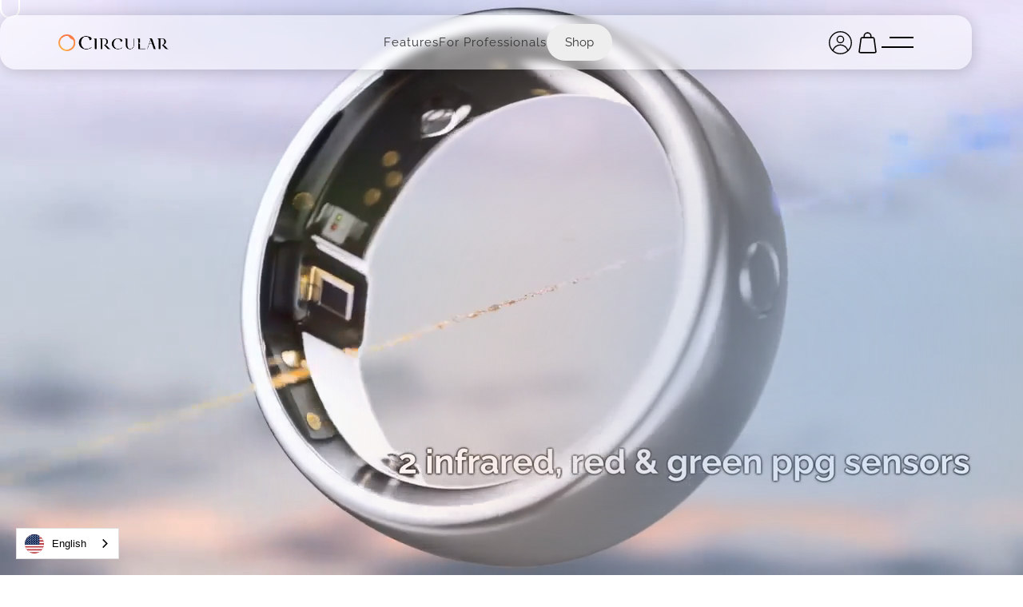

--- FILE ---
content_type: text/html
request_url: https://www.circular.xyz/features
body_size: 31911
content:
<!DOCTYPE html><!-- Last Published: Wed Dec 10 2025 09:20:17 GMT+0000 (Coordinated Universal Time) --><html data-wf-domain="www.circular.xyz" data-wf-page="61e44fa1946f0510b4d6061f" data-wf-site="5c9cf810e0682292a9da04b8"><head><meta charset="utf-8"/><title>Discover Useful Smart Ring Features | Circular</title><meta content="Optimize your Health with the Circular Ring 2 – the most advanced smart ring with 24/7 health tracking. Monitor heart issues with ECG, detect arrhythmias, track key metrics like HRV, SpO2, temperature, sleep, energy, stress, activity, period prediction and more. Featuring AI-powered recommendations, Circular Ring 2 helps you take control of your health effortlessly." name="description"/><meta content="Discover Useful Smart Ring Features | Circular" property="og:title"/><meta content="Optimize your Health with the Circular Ring 2 – the most advanced smart ring with 24/7 health tracking. Monitor heart issues with ECG, detect arrhythmias, track key metrics like HRV, SpO2, temperature, sleep, energy, stress, activity, period prediction and more. Featuring AI-powered recommendations, Circular Ring 2 helps you take control of your health effortlessly." property="og:description"/><meta content="https://cdn.prod.website-files.com/5c9cf810e0682292a9da04b8/67a1dfcc8bcf4410fe5578bd_Copy-of-BLACK.jpg" property="og:image"/><meta content="Discover Useful Smart Ring Features | Circular" property="twitter:title"/><meta content="Optimize your Health with the Circular Ring 2 – the most advanced smart ring with 24/7 health tracking. Monitor heart issues with ECG, detect arrhythmias, track key metrics like HRV, SpO2, temperature, sleep, energy, stress, activity, period prediction and more. Featuring AI-powered recommendations, Circular Ring 2 helps you take control of your health effortlessly." property="twitter:description"/><meta content="https://cdn.prod.website-files.com/5c9cf810e0682292a9da04b8/67a1dfcc8bcf4410fe5578bd_Copy-of-BLACK.jpg" property="twitter:image"/><meta property="og:type" content="website"/><meta content="summary_large_image" name="twitter:card"/><meta content="width=device-width, initial-scale=1" name="viewport"/><meta content="google-site-verification=qAJcDWtVXmU3vjFkBiki6bMsaT5a3asc76bJ97WHQvc" name="google-site-verification"/><link href="https://cdn.prod.website-files.com/5c9cf810e0682292a9da04b8/css/amaurys-top-notch-project.webflow.shared.9baa9d930.min.css" rel="stylesheet" type="text/css"/><link href="https://fonts.googleapis.com" rel="preconnect"/><link href="https://fonts.gstatic.com" rel="preconnect" crossorigin="anonymous"/><script src="https://ajax.googleapis.com/ajax/libs/webfont/1.6.26/webfont.js" type="text/javascript"></script><script type="text/javascript">WebFont.load({  google: {    families: ["Open Sans:300,300italic,400,400italic,600,600italic,700,700italic,800,800italic","Varela:400","Oswald:200,300,400,500,600,700","PT Sans:400,400italic,700,700italic","Montserrat:100,100italic,200,200italic,300,300italic,400,400italic,500,500italic,600,600italic,700,700italic,800,800italic,900,900italic","Lato:100,100italic,300,300italic,400,400italic,700,700italic,900,900italic","Inconsolata:400,700","Ubuntu:300,300italic,400,400italic,500,500italic,700,700italic","Roboto:100,300,regular,italic,500,700,900","Comfortaa:300,regular,500,600,700"]  }});</script><script type="text/javascript">!function(o,c){var n=c.documentElement,t=" w-mod-";n.className+=t+"js",("ontouchstart"in o||o.DocumentTouch&&c instanceof DocumentTouch)&&(n.className+=t+"touch")}(window,document);</script><link href="https://cdn.prod.website-files.com/5c9cf810e0682292a9da04b8/67a203fc26bad6c7e0834811_Circular-Icon-only-2025-32-32-.png" rel="shortcut icon" type="image/x-icon"/><link href="https://cdn.prod.website-files.com/5c9cf810e0682292a9da04b8/67a204399b4bc2207ff31412_Circular-Icon-only-2025-256.png" rel="apple-touch-icon"/><script async="" src="https://www.googletagmanager.com/gtag/js?id=G-ZNFKHHP1TT"></script><script type="text/javascript">window.dataLayer = window.dataLayer || [];function gtag(){dataLayer.push(arguments);}gtag('set', 'developer_id.dZGVlNj', true);gtag('js', new Date());gtag('config', 'G-ZNFKHHP1TT');</script><!-- Google Tag Manager -->
<script>(function(w,d,s,l,i){w[l]=w[l]||[];w[l].push({'gtm.start':
new Date().getTime(),event:'gtm.js'});var f=d.getElementsByTagName(s)[0],
j=d.createElement(s),dl=l!='dataLayer'?'&l='+l:'';j.async=true;j.src=
'https://www.googletagmanager.com/gtm.js?id='+i+dl;f.parentNode.insertBefore(j,f);
})(window,document,'script','dataLayer','GTM-TLNN28X');</script>
<!-- End Google Tag Manager -->

<!-- Meta Pixels: A + B -->
<script>
!function(f,b,e,v,n,t,s){if(f.fbq)return;n=f.fbq=function(){n.callMethod?
n.callMethod.apply(n,arguments):n.queue.push(arguments)};if(!f._fbq)f._fbq=n;
n.push=n.loaded=!0;n.version='2.0';n.queue=[];t=b.createElement(e);t.async=!0;
t.src=v;s=b.getElementsByTagName(e)[0];s.parentNode.insertBefore(t,s)}
(window, document,'script','https://connect.facebook.net/en_US/fbevents.js');

fbq('init', '269323152351120');        /* Pixel A */
fbq('init', '1272279656977329');   /* Pixel B */

fbq('track', 'PageView');              /* Both receive PageView */
</script>
<noscript><img height="1" width="1" style="display:none"
src="https://www.facebook.com/tr?id=269323152351120&ev=PageView&noscript=1"/></noscript>
<!-- Meta Pixels: A + B -->

<style>
::-webkit-scrollbar
{
  width: 7px;  /* for vertical scrollbars */
  height: 7px; /* for horizontal scrollbars */
}

::-webkit-scrollbar-track
{
  background: rgba(0, 0, 0, 0.1);
}

::-webkit-scrollbar-thumb
{
  background: rgba(255, 106, 31, 1);
}
</style>



<style>
.w-slider-dot {
background: #c7c7c7;
}
.w-slider-dot.w-active {
background: #ff6a1f;
}
  
  [v-cloak] {
  	display: none;
  }
  
  .fcnotloaded{
  	pointer-events:none;
  }
    
</style>



<meta name="p:domain_verify" content="c285172f63126146bba0f82d770fd5fe"/>




<style>
.shopify-buy__btn {
    background-color: #ff6a1f; 
  }
</style> 

<!-- MS -->
<script type="text/javascript">
    (function(c,l,a,r,i,t,y){
        c[a]=c[a]||function(){(c[a].q=c[a].q||[]).push(arguments)};
        t=l.createElement(r);t.async=1;t.src="https://www.clarity.ms/tag/"+i;
        y=l.getElementsByTagName(r)[0];y.parentNode.insertBefore(t,y);
    })(window, document, "clarity", "script", "tir1jpkych");
</script>
<!-- MS -->
<script type="text/javascript">window.__WEBFLOW_CURRENCY_SETTINGS = {"currencyCode":"EUR","symbol":"€","decimal":".","fractionDigits":2,"group":",","template":"{{wf {\"path\":\"symbol\",\"type\":\"PlainText\"} }} {{wf {\"path\":\"amount\",\"type\":\"CommercePrice\"} }} {{wf {\"path\":\"currencyCode\",\"type\":\"PlainText\"} }}","hideDecimalForWholeNumbers":false};</script></head><body class="body-6"><div data-w-id="1e7c67ea-7083-087c-e4cc-04c91714913c" class="wrapper-5"><div data-collapse="all" data-animation="default" data-duration="500" data-easing="ease-in" data-easing2="ease-out" role="banner" class="mobile-nav _2025 trans home pading w-nav"><div class="full-menu"><div class="div-block-629"><div data-w-id="92003872-1bc0-a5a7-9fdb-c0ba61ee581f" class="div-block-628"><h1 class="heading-113">Close</h1><div class="closex"><div class="div-block-8"></div><div class="div-block-9"></div></div></div></div><div class="container-48 ipad"><div class="services-block"><h5 class="heading-120 service-title">Shop</h5><a href="https://shop.circular.xyz/pages/circular-ring-2" target="_blank" class="footer-link-2 headertext w-inline-block"><div class="button-text-wrapper-5"><div class="button-text-4 headertext">Circular Ring 2</div><div class="button-text-4 headertext">Circular Ring 2</div></div></a><a href="https://shop.circular.xyz/pages/blue-light-blocking-glasses?_gl=1*zn5yri*_gcl_au*OTM3MTMwNzgxLjE3NTQ3MzA3NzE." target="_blank" class="footer-link-2 headertext w-inline-block"><div class="button-text-wrapper-5"><div class="button-text-4 headertext">Glasses</div><div class="button-text-4 headertext">Glasses</div></div></a><a href="https://shop.circular.xyz/pages/sleep-mask?_gl=1*98prwk*_gcl_au*OTM3MTMwNzgxLjE3NTQ3MzA3NzE." target="_blank" class="footer-link-2 headertext w-inline-block"><div class="button-text-wrapper-5"><div class="button-text-4 headertext">Sleep Mask</div><div class="button-text-4 headertext">Sleep Mask</div></div></a><a href="https://shop.circular.xyz/pages/charging-case?_gl=1*98prwk*_gcl_au*OTM3MTMwNzgxLjE3NTQ3MzA3NzE." target="_blank" class="footer-link-2 headertext w-inline-block"><div class="button-text-wrapper-5"><div class="button-text-4 headertext">Circular Charger</div><div class="button-text-4 headertext">Circular Charger</div></div></a><a href="https://shop.circular.xyz/pages/usb-cable?_gl=1*1bxuvl2*_gcl_au*OTM3MTMwNzgxLjE3NTQ3MzA3NzE." target="_blank" class="footer-link-2 headertext w-inline-block"><div class="button-text-wrapper-5"><div class="button-text-4 headertext">USB-C Cable</div><div class="button-text-4 headertext">USB-C Cable</div></div></a><a href="https://shop.circular.xyz/pages/sizing-kit?_gl=1*1bxuvl2*_gcl_au*OTM3MTMwNzgxLjE3NTQ3MzA3NzE." target="_blank" class="footer-link-2 headertext w-inline-block"><div class="button-text-wrapper-5"><div class="button-text-4 headertext">SIzing Kit</div><div class="button-text-4 headertext">SIzing Kit</div></div></a></div><div id="w-node-_92003872-1bc0-a5a7-9fdb-c0ba61ee5835-61ee581c" class="services-block"><h5 class="heading-120">About</h5><a href="/features" aria-current="page" class="footer-link-2 headertext w-inline-block w--current"><div class="button-text-wrapper-5"><div class="button-text-4 headertext">Features</div><div class="button-text-4 headertext">Features</div></div></a><a href="/sleep" class="footer-link-2 headertext w-inline-block"><div class="button-text-wrapper-5"><div class="button-text-4 headertext">Sleep</div><div class="button-text-4 headertext">Sleep</div></div></a><a href="/activity" class="footer-link-2 headertext w-inline-block"><div class="button-text-wrapper-5"><div class="button-text-4 headertext">Activity</div><div class="button-text-4 headertext">Activiy</div></div></a><a href="/health" class="footer-link-2 headertext w-inline-block"><div class="button-text-wrapper-5"><div class="button-text-4 headertext">Heart Rate</div><div class="button-text-4 headertext">Heart Rate</div></div></a></div><div id="w-node-_92003872-1bc0-a5a7-9fdb-c0ba61ee5850-61ee581c" class="services-block third-block"><h5 class="heading-120">Company</h5><a href="/track-your-package" class="footer-link-2 headertext w-inline-block"><div class="button-text-wrapper-5"><div class="button-text-4 headertext">Track your Package</div><div class="button-text-4 headertext">Track your Package</div></div></a><a href="/learn" class="footer-link-2 headertext w-inline-block"><div class="button-text-wrapper-5"><div class="button-text-4 headertext">Learn</div><div class="button-text-4 headertext">Learn</div></div></a><a href="/hsa-fsa" class="footer-link-2 headertext w-inline-block"><div class="button-text-wrapper-5"><div class="button-text-4 headertext">HSA/FSA</div><div class="button-text-4 headertext">HSA/FSA</div></div></a><a href="/science" class="footer-link-2 headertext w-inline-block"><div class="button-text-wrapper-5"><div class="button-text-4 headertext">Science</div><div class="button-text-4 headertext">Science</div></div></a><a href="/professionals" class="footer-link-2 headertext w-inline-block"><div class="button-text-wrapper-5"><div class="button-text-4 headertext">Professionals</div><div class="button-text-4 headertext">Professionals</div></div></a></div><div id="w-node-_92003872-1bc0-a5a7-9fdb-c0ba61ee586b-61ee581c" class="services-block fourth _1"><h5 class="services-name shop nav">Get access to Circular 2&#x27;s lowest price <strong class="bold-text-128">ever</strong></h5><a href="https://shop.circular.xyz/pages/circular-ring-2" target="_blank" class="button-31 is-icon dark-outline footer-bottom navbar w-inline-block"><div class="clip-5"><div class="button-text-7"><div class="text-size-tiny-2 text-style-allcaps footer">Order</div></div><div class="button-text-7 button-text-bottom"><div class="text-size-tiny-2 text-style-allcaps footer">Order</div></div></div><div class="clip-5"><div class="button-icon"><img loading="lazy" src="https://cdn.prod.website-files.com/5c9cf810e0682292a9da04b8/679a4ac9425869e29ce7353d_arrow.svg" alt="" class="icon-1x1-tiny-2 footer-block-two"/></div><div class="button-icon button-icon-bottom"><img loading="lazy" src="https://cdn.prod.website-files.com/5c9cf810e0682292a9da04b8/679a4ac9425869e29ce7353d_arrow.svg" alt="" class="icon-1x1-tiny-2 footer-block-two"/></div></div></a></div></div><div class="div-block-387 mobile"><a href="https://www.tiktok.com/@circularing" target="_blank" class="social-icon mobile w-inline-block"><img width="41" sizes="(max-width: 1279px) 41px, (max-width: 1439px) 3vw, 41px" alt="" src="https://cdn.prod.website-files.com/5c9cf810e0682292a9da04b8/661fb16784dc35752570f271_Asset%201%403x.png" srcset="https://cdn.prod.website-files.com/5c9cf810e0682292a9da04b8/661fb16784dc35752570f271_Asset%201%403x-p-500.png 500w, https://cdn.prod.website-files.com/5c9cf810e0682292a9da04b8/661fb16784dc35752570f271_Asset%201%403x-p-800.png 800w, https://cdn.prod.website-files.com/5c9cf810e0682292a9da04b8/661fb16784dc35752570f271_Asset%201%403x-p-1080.png 1080w, https://cdn.prod.website-files.com/5c9cf810e0682292a9da04b8/661fb16784dc35752570f271_Asset%201%403x-p-1600.png 1600w, https://cdn.prod.website-files.com/5c9cf810e0682292a9da04b8/661fb16784dc35752570f271_Asset%201%403x.png 1951w" class="image-266"/></a><a href="https://www.instagram.com/circularing/" target="_blank" class="social-icon mobile w-inline-block"><img width="41" src="https://cdn.prod.website-files.com/5c9cf810e0682292a9da04b8/5ce7e95505884e7d5cd2b0e0_instaAsset%204.png" alt="Circular Ring Instagram" class="image-266"/></a><a href="https://www.twitter.com/circularing" target="_blank" class="social-icon mobile w-inline-block"><img width="41" src="https://cdn.prod.website-files.com/5c9cf810e0682292a9da04b8/5ce7e97c9dad45bd6dedfbd6_twitterAsset%203.png" alt="Circular Ring Twitter" class="image-267"/></a><a href="https://www.youtube.com/@circular-ring" target="_blank" class="social-icon mobile w-inline-block"><img width="41" sizes="(max-width: 1279px) 41px, (max-width: 1439px) 3vw, 41px" alt="" src="https://cdn.prod.website-files.com/5c9cf810e0682292a9da04b8/661fb0efd0b8976d267314b8_Asset%201%403x.png" srcset="https://cdn.prod.website-files.com/5c9cf810e0682292a9da04b8/661fb0efd0b8976d267314b8_Asset%201%403x-p-500.png 500w, https://cdn.prod.website-files.com/5c9cf810e0682292a9da04b8/661fb0efd0b8976d267314b8_Asset%201%403x-p-800.png 800w, https://cdn.prod.website-files.com/5c9cf810e0682292a9da04b8/661fb0efd0b8976d267314b8_Asset%201%403x.png 943w" class="image-267"/></a><a href="https://www.facebook.com/circularing/" target="_blank" class="social-icon mobile w-inline-block"><img width="30" src="https://cdn.prod.website-files.com/5c9cf810e0682292a9da04b8/5ce7e968ac357f86891a075c_fbAsset%202.png" alt="Circular Ring Facebook" class="tumble"/></a></div></div><div class="wrapper-10 top home notrans"><a href="/" class="link-block-20 w-inline-block"><img sizes="(max-width: 479px) 100vw, 240px" srcset="https://cdn.prod.website-files.com/5c9cf810e0682292a9da04b8/684181002bfcc56f47cde2d6_Circular%20Official%202025%20-%20Black%20(1)-p-500.png 500w, https://cdn.prod.website-files.com/5c9cf810e0682292a9da04b8/684181002bfcc56f47cde2d6_Circular%20Official%202025%20-%20Black%20(1)-p-800.png 800w, https://cdn.prod.website-files.com/5c9cf810e0682292a9da04b8/684181002bfcc56f47cde2d6_Circular%20Official%202025%20-%20Black%20(1).png 960w" alt="" src="https://cdn.prod.website-files.com/5c9cf810e0682292a9da04b8/684181002bfcc56f47cde2d6_Circular%20Official%202025%20-%20Black%20(1).png" class="image-270"/></a><div class="menu-wrapper"><a href="/features" id="w-node-_92003872-1bc0-a5a7-9fdb-c0ba61ee588f-61ee581c" aria-current="page" class="nav-link-2 w-inline-block w--current"><div class="nav-link-text"><div class="button-text-wrapper-4"><div class="button-text-5">Features</div></div></div></a><a href="/professionals" id="w-node-_92003872-1bc0-a5a7-9fdb-c0ba61ee5894-61ee581c" class="nav-link-2 w-inline-block"><div class="nav-link-text"><div class="button-text-wrapper-4"><div class="button-text-5">For Professionals</div></div></div></a><a href="/shop" class="button-28 dark-button shopp w-inline-block"><div class="button-text-wrapper"><div class="button-text-3">Shop</div><div class="button-text-3 shpp">Shop</div></div><div class="button-background"></div></a></div><a href="/" class="link-block-20 mobile w-inline-block"><img alt="" src="https://cdn.prod.website-files.com/5c9cf810e0682292a9da04b8/67a204399b4bc2207ff31412_Circular-Icon-only-2025-256.png" class="image-270 mobile"/></a><div class="menu_container"><div class="div-block-698 mobile"><div class="code-embed-5 w-embed"><!-- ===== Drawer Cart (UI) ===== -->
<style>
  .ucart-overlay{
    position:fixed; inset:0; background:rgba(0,0,0,.4);
    opacity:0; pointer-events:none; transition:opacity .25s ease; z-index:9999;
  }
  .ucart-overlay.open{ opacity:1; pointer-events:auto; }

  .ucart-panel{
    position:absolute; right:0; top:0; height:100%; width:380px; max-width:95vw;
    background:#fff; box-shadow:-8px 0 24px rgba(0,0,0,.2);
    display:flex; flex-direction:column;
    transform:translateX(8%); transition:transform .28s ease; will-change:transform;
  }
  .ucart-overlay.open .ucart-panel{ transform:translateX(0); }

  .ucart-header{display:flex;align-items:center;justify-content:space-between;padding:16px 18px;border-bottom:1px solid #eee}
  .ucart-body{flex:1;overflow:auto;padding:16px}
  .ucart-line{display:grid;grid-template-columns:64px 1fr auto;gap:12px;align-items:center;margin-bottom:12px}
  .ucart-line img{width:64px;height:64px;object-fit:cover;border-radius:8px;border:1px solid #eee;background:#f7f7f7}
  .ucart-title{font-size:14px;margin:0 0 4px}
  .ucart-meta{font-size:12px;color:#666}
  .ucart-qty{display:flex;align-items:center;gap:8px}
  .ucart-qty button{width:28px;height:28px;border:1px solid #ddd;background:#fff;border-radius:6px;cursor:pointer}
  .ucart-price{font-weight:600}
  .ucart-footer{border-top:1px solid #eee;padding:14px 16px}
  .ucart-row{display:flex;justify-content:space-between;margin-bottom:10px}
  .ucart-checkout{width:100%;padding:12px 14px;border:0;border-radius:10px;background:#111;color:#fff;font-weight:600;cursor:pointer}
  .ucart-close{background:transparent;border:0;font-size:22px;cursor:pointer}

  /* Empty state */
  .ucart-empty{
  flex:1; display:none;
  flex-direction:column; justify-content:center; align-items:center;
  padding:40px 20px; text-align:center; color:#555;
}
.ucart-empty p{ font-size:16px; margin-bottom:16px; }
.ucart-empty-btn{
  display:inline-block; padding:12px 24px; border-radius:8px;
  background:#111; color:#fff; font-weight:600; text-decoration:none;
  transition:background .2s ease;
}
.ucart-empty-btn:hover{ background:#333; }
</style>

<div class="ucart-overlay" id="ucart" aria-hidden="true">
  <div class="ucart-panel" role="dialog" aria-modal="true" aria-label="Cart">
    <div class="ucart-header">
      <strong>Your cart</strong>
      <button class="ucart-close" aria-label="Close" onclick="closeUCart()">×</button>
    </div>

    <!-- Lines (when there are items) -->
    <div class="ucart-body" id="ucart-lines"></div>

    <!-- Empty state (visible when cart is empty) -->
<div class="ucart-empty" id="ucart-empty" style="display:none;">
  <p>Your cart is empty</p>
  <a href="https://www.circular.xyz/shop" class="ucart-empty-btn" onclick="closeUCart()">Continue Shopping</a>
</div>

    <div class="ucart-footer">
      <div class="ucart-row"><span>Items</span><span id="ucart-items">0</span></div>
      <div class="ucart-row"><span>Subtotal</span><span id="ucart-subtotal">—</span></div>
      <button class="ucart-checkout" id="ucart-checkout">Checkout</button>
    </div>
  </div>
</div>

<style>
  /* Put the overlay above everything */
  #ucart { z-index: 2147483600 !important; }

  /* While the cart is open, push nav under it and ignore clicks */
  html.ucart-open nav,
  html.ucart-open header,
  html.ucart-open .w-nav,
  html.ucart-open [role="navigation"]{
    z-index: 1 !important;
    pointer-events: none !important;
  }
</style>

<style>
  /* “View full cart” link inside the drawer footer */
  .ucart-fullcart{
    display:inline-flex;
    align-items:center;
    gap:6px;
    margin-left:auto;            /* pushes it to the right in the footer row */
    font-size:14px;
    text-decoration:underline;
    color:#111;
    cursor:pointer;
  }
  .ucart-fullcart:hover{ opacity:.8; }
</style></div><div class="code-embed-4 w-embed"><!-- Cart icon (opens drawer) -->
<a href="#" class="ucart-icon wf-open-cart" aria-label="Open cart">
  <!-- Your bag image -->
  <img
    class="ucart-bag-img"
    src="https://cdn.prod.website-files.com/5c9cf810e0682292a9da04b8/68cacb8f5dc41697072892b5_shopping-bag%20(2).svg"
    alt="Cart"
    width="28"
    height="28"
    decoding="async"
    loading="eager"
  />
  <!-- Badge stays the same -->
  <span id="ucart-badge" class="ucart-badge" aria-live="polite">0</span>
</a>

<style>
/* container + hover */
.ucart-icon{
  position:relative; display:inline-flex; align-items:center; gap:8px;
  color:#111; text-decoration:none;
}
.ucart-icon:hover{ opacity:.85 }

/* your image */
.ucart-bag-img{
  display:block;
  width:35px; height:35px;      /* tweak size here */
  object-fit:contain;           /* keeps aspect ratio */
  /* optional: invert for dark headers, etc. */
  /* filter: invert(1); */
}

/* badge */
.ucart-badge{
  position:absolute; top:-6px; right:-10px;
  min-width:18px; height:18px; padding:0 5px;
  border-radius:999px; background:#111; color:#fff;
  font-size:11px; line-height:18px; text-align:center;
  display:none;
}
.ucart-badge.show{ display:inline-block }
</style></div></div><a href="https://shop.circular.xyz/customer_authentication/redirect" target="_blank" class="w-inline-block"><img src="https://cdn.prod.website-files.com/5c9cf810e0682292a9da04b8/68caccfb7903c8e0dc9bc2cd_account%20(1).svg" loading="lazy" alt="" class="image-434"/></a><div class="div-block-698"><div class="code-embed-5 w-embed"><!-- ===== Drawer Cart (UI) ===== -->
<style>
  .ucart-overlay{
    position:fixed; inset:0; background:rgba(0,0,0,.4);
    opacity:0; pointer-events:none; transition:opacity .25s ease; z-index:9999;
  }
  .ucart-overlay.open{ opacity:1; pointer-events:auto; }

  .ucart-panel{
    position:absolute; right:0; top:0; height:100%; width:380px; max-width:95vw;
    background:#fff; box-shadow:-8px 0 24px rgba(0,0,0,.2);
    display:flex; flex-direction:column;
    transform:translateX(8%); transition:transform .28s ease; will-change:transform;
  }
  .ucart-overlay.open .ucart-panel{ transform:translateX(0); }

  .ucart-header{display:flex;align-items:center;justify-content:space-between;padding:16px 18px;border-bottom:1px solid #eee}
  .ucart-body{flex:1;overflow:auto;padding:16px}
  .ucart-line{display:grid;grid-template-columns:64px 1fr auto;gap:12px;align-items:center;margin-bottom:12px}
  .ucart-line img{width:64px;height:64px;object-fit:cover;border-radius:8px;border:1px solid #eee;background:#f7f7f7}
  .ucart-title{font-size:14px;margin:0 0 4px}
  .ucart-meta{font-size:12px;color:#666}
  .ucart-qty{display:flex;align-items:center;gap:8px}
  .ucart-qty button{width:28px;height:28px;border:1px solid #ddd;background:#fff;border-radius:6px;cursor:pointer}
  .ucart-price{font-weight:600}
  .ucart-footer{border-top:1px solid #eee;padding:14px 16px}
  .ucart-row{display:flex;justify-content:space-between;margin-bottom:10px}
  .ucart-checkout{width:100%;padding:12px 14px;border:0;border-radius:10px;background:#111;color:#fff;font-weight:600;cursor:pointer}
  .ucart-close{background:transparent;border:0;font-size:22px;cursor:pointer}

  /* Empty state */
  .ucart-empty{
  flex:1; display:none;
  flex-direction:column; justify-content:center; align-items:center;
  padding:40px 20px; text-align:center; color:#555;
}
.ucart-empty p{ font-size:16px; margin-bottom:16px; }
.ucart-empty-btn{
  display:inline-block; padding:12px 24px; border-radius:8px;
  background:#111; color:#fff; font-weight:600; text-decoration:none;
  transition:background .2s ease;
}
.ucart-empty-btn:hover{ background:#333; }
</style>

<div class="ucart-overlay" id="ucart" aria-hidden="true">
  <div class="ucart-panel" role="dialog" aria-modal="true" aria-label="Cart">
    <div class="ucart-header">
      <strong>Your cart</strong>
      <button class="ucart-close" aria-label="Close" onclick="closeUCart()">×</button>
    </div>

    <!-- Lines (when there are items) -->
    <div class="ucart-body" id="ucart-lines"></div>

    <!-- Empty state (visible when cart is empty) -->
<div class="ucart-empty" id="ucart-empty" style="display:none;">
  <p>Your cart is empty</p>
  <a href="https://www.circular.xyz/shop" class="ucart-empty-btn" onclick="closeUCart()">Continue Shopping</a>
</div>

    <div class="ucart-footer">
      <div class="ucart-row"><span>Items</span><span id="ucart-items">0</span></div>
      <div class="ucart-row"><span>Subtotal</span><span id="ucart-subtotal">—</span></div>
      <button class="ucart-checkout" id="ucart-checkout">Checkout</button>
    </div>
  </div>
</div>

<style>
  /* Put the overlay above everything */
  #ucart { z-index: 2147483600 !important; }

  /* While the cart is open, push nav under it and ignore clicks */
  html.ucart-open nav,
  html.ucart-open header,
  html.ucart-open .w-nav,
  html.ucart-open [role="navigation"]{
    z-index: 1 !important;
    pointer-events: none !important;
  }
</style>

<style>
  /* “View full cart” link inside the drawer footer */
  .ucart-fullcart{
    display:inline-flex;
    align-items:center;
    gap:6px;
    margin-left:auto;            /* pushes it to the right in the footer row */
    font-size:14px;
    text-decoration:underline;
    color:#111;
    cursor:pointer;
  }
  .ucart-fullcart:hover{ opacity:.8; }
</style></div><div class="code-embed-4 w-embed"><!-- Cart icon (opens drawer) -->
<a href="#" class="ucart-icon wf-open-cart" aria-label="Open cart">
  <!-- Your bag image -->
  <img
    class="ucart-bag-img"
    src="https://cdn.prod.website-files.com/5c9cf810e0682292a9da04b8/68cacb8f5dc41697072892b5_shopping-bag%20(2).svg"
    alt="Cart"
    width="28"
    height="28"
    decoding="async"
    loading="eager"
  />
  <!-- Badge stays the same -->
  <span id="ucart-badge" class="ucart-badge" aria-live="polite">0</span>
</a>

<style>
/* container + hover */
.ucart-icon{
  position:relative; display:inline-flex; align-items:center; gap:8px;
  color:#111; text-decoration:none;
}
.ucart-icon:hover{ opacity:.85 }

/* your image */
.ucart-bag-img{
  display:block;
  width:35px; height:35px;      /* tweak size here */
  object-fit:contain;           /* keeps aspect ratio */
  /* optional: invert for dark headers, etc. */
  /* filter: invert(1); */
}

/* badge */
.ucart-badge{
  position:absolute; top:-6px; right:-10px;
  min-width:18px; height:18px; padding:0 5px;
  border-radius:999px; background:#111; color:#fff;
  font-size:11px; line-height:18px; text-align:center;
  display:none;
}
.ucart-badge.show{ display:inline-block }
</style></div></div><div data-w-id="92003872-1bc0-a5a7-9fdb-c0ba61ee58a1" class="menu_buttoncontainer"><div class="topbar"></div><div class="bottom-bar"></div></div></div></div></div><div data-animation="over-right" class="navbar-2 home navbar-shop shop navbar-product-secondary secondary w-nav" data-easing2="ease" data-easing="ease" data-collapse="medium" data-w-id="30a566b4-35f0-8688-3701-acf8ed91a017" role="banner" data-duration="400" id="top" data-doc-height="1"><div class="div-block-658"><div class="wrapper-10 top js-clock-secondary"><a href="/" class="link-block-20 w-inline-block"><img sizes="(max-width: 960px) 100vw, 960px" srcset="https://cdn.prod.website-files.com/5c9cf810e0682292a9da04b8/684181002bfcc56f47cde2d6_Circular%20Official%202025%20-%20Black%20(1)-p-500.png 500w, https://cdn.prod.website-files.com/5c9cf810e0682292a9da04b8/684181002bfcc56f47cde2d6_Circular%20Official%202025%20-%20Black%20(1)-p-800.png 800w, https://cdn.prod.website-files.com/5c9cf810e0682292a9da04b8/684181002bfcc56f47cde2d6_Circular%20Official%202025%20-%20Black%20(1).png 960w" alt="" src="https://cdn.prod.website-files.com/5c9cf810e0682292a9da04b8/684181002bfcc56f47cde2d6_Circular%20Official%202025%20-%20Black%20(1).png" class="image-270"/></a><div class="menu-wrapper"><a href="/features" id="w-node-_42c5ce80-acde-858c-d5d3-dae5271b9b76-ed91a017" aria-current="page" class="nav-link-2 w-inline-block w--current"><div class="nav-link-text"><div class="button-text-wrapper-4"><div class="button-text-5">Features</div></div></div></a><a href="/professionals" id="w-node-_42c5ce80-acde-858c-d5d3-dae5271b9b7b-ed91a017" class="nav-link-2 w-inline-block"><div class="nav-link-text"><div class="button-text-wrapper-4"><div class="button-text-5">For Professionals</div></div></div></a><a href="/shop" class="button-28 dark-button shopp homepage w-inline-block"><div class="button-text-wrapper"><div class="button-text-3">Shop</div><div class="button-text-3 shpp">Shop</div></div><div class="button-background"></div></a><div class="div-block-698"><div class="code-embed-5 w-embed"><!-- ===== Drawer Cart (UI) ===== -->
<style>
  .ucart-overlay{
    position:fixed; inset:0; background:rgba(0,0,0,.4);
    opacity:0; pointer-events:none; transition:opacity .25s ease; z-index:9999;
  }
  .ucart-overlay.open{ opacity:1; pointer-events:auto; }

  .ucart-panel{
    position:absolute; right:0; top:0; height:100%; width:380px; max-width:95vw;
    background:#fff; box-shadow:-8px 0 24px rgba(0,0,0,.2);
    display:flex; flex-direction:column;
    transform:translateX(8%); transition:transform .28s ease; will-change:transform;
  }
  .ucart-overlay.open .ucart-panel{ transform:translateX(0); }

  .ucart-header{display:flex;align-items:center;justify-content:space-between;padding:16px 18px;border-bottom:1px solid #eee}
  .ucart-body{flex:1;overflow:auto;padding:16px}
  .ucart-line{display:grid;grid-template-columns:64px 1fr auto;gap:12px;align-items:center;margin-bottom:12px}
  .ucart-line img{width:64px;height:64px;object-fit:cover;border-radius:8px;border:1px solid #eee;background:#f7f7f7}
  .ucart-title{font-size:14px;margin:0 0 4px}
  .ucart-meta{font-size:12px;color:#666}
  .ucart-qty{display:flex;align-items:center;gap:8px}
  .ucart-qty button{width:28px;height:28px;border:1px solid #ddd;background:#fff;border-radius:6px;cursor:pointer}
  .ucart-price{font-weight:600}
  .ucart-footer{border-top:1px solid #eee;padding:14px 16px}
  .ucart-row{display:flex;justify-content:space-between;margin-bottom:10px}
  .ucart-checkout{width:100%;padding:12px 14px;border:0;border-radius:10px;background:#111;color:#fff;font-weight:600;cursor:pointer}
  .ucart-close{background:transparent;border:0;font-size:22px;cursor:pointer}

  /* Empty state */
  .ucart-empty{
  flex:1; display:none;
  flex-direction:column; justify-content:center; align-items:center;
  padding:40px 20px; text-align:center; color:#555;
}
.ucart-empty p{ font-size:16px; margin-bottom:16px; }
.ucart-empty-btn{
  display:inline-block; padding:12px 24px; border-radius:8px;
  background:#111; color:#fff; font-weight:600; text-decoration:none;
  transition:background .2s ease;
}
.ucart-empty-btn:hover{ background:#333; }
</style>

<div class="ucart-overlay" id="ucart" aria-hidden="true">
  <div class="ucart-panel" role="dialog" aria-modal="true" aria-label="Cart">
    <div class="ucart-header">
      <strong>Your cart</strong>
      <button class="ucart-close" aria-label="Close" onclick="closeUCart()">×</button>
    </div>

    <!-- Lines (when there are items) -->
    <div class="ucart-body" id="ucart-lines"></div>

    <!-- Empty state (visible when cart is empty) -->
<div class="ucart-empty" id="ucart-empty" style="display:none;">
  <p>Your cart is empty</p>
  <a href="https://www.circular.xyz/shop" class="ucart-empty-btn" onclick="closeUCart()">Continue Shopping</a>
</div>

    <div class="ucart-footer">
      <div class="ucart-row"><span>Items</span><span id="ucart-items">0</span></div>
      <div class="ucart-row"><span>Subtotal</span><span id="ucart-subtotal">—</span></div>
      <button class="ucart-checkout" id="ucart-checkout">Checkout</button>
    </div>
  </div>
</div></div><div class="code-embed-4 w-embed"><!-- Cart icon (opens drawer) -->
<a href="#" class="ucart-icon wf-open-cart" aria-label="Open cart">
  <!-- Your bag image -->
  <img
    class="ucart-bag-img"
    src="https://cdn.prod.website-files.com/5c9cf810e0682292a9da04b8/68c040f81d41a4404f21f6dc_shopping-bag%20(1).svg"
    alt="Cart"
    width="28"
    height="28"
    decoding="async"
    loading="eager"
  />
  <!-- Badge stays the same -->
  <span id="ucart-badge" class="ucart-badge" aria-live="polite">0</span>
</a>

<style>
/* container + hover */
.ucart-icon{
  position:relative; display:inline-flex; align-items:center; gap:8px;
  color:#111; text-decoration:none;
}
.ucart-icon:hover{ opacity:.85 }

/* your image */
.ucart-bag-img{
  display:block;
  width:35px; height:35px;      /* tweak size here */
  object-fit:contain;           /* keeps aspect ratio */
  /* optional: invert for dark headers, etc. */
  /* filter: invert(1); */
}

/* badge */
.ucart-badge{
  position:absolute; top:-6px; right:-10px;
  min-width:18px; height:18px; padding:0 5px;
  border-radius:999px; background:#111; color:#fff;
  font-size:11px; line-height:18px; text-align:center;
  display:none;
}
.ucart-badge.show{ display:inline-block }
</style></div></div></div><div class="menu_container"><div data-w-id="42c5ce80-acde-858c-d5d3-dae5271b9b86" class="menu_buttoncontainer"><div class="topbar"></div><div class="bottom-bar"></div></div></div></div></div></div><div data-w-id="be5100cb-1f8e-b467-b7c9-055225253e04" class="hero-6 white"><div data-poster-url="https://cdn.prod.website-files.com/5c9cf810e0682292a9da04b8%2F67c0729b75a7e07ebeb73388_trimmed%20hori-poster-00001.jpg" data-video-urls="https://cdn.prod.website-files.com/5c9cf810e0682292a9da04b8%2F67c0729b75a7e07ebeb73388_trimmed%20hori-transcode.mp4,https://cdn.prod.website-files.com/5c9cf810e0682292a9da04b8%2F67c0729b75a7e07ebeb73388_trimmed%20hori-transcode.webm" data-autoplay="true" data-loop="true" data-wf-ignore="true" class="background-video-13 desk w-background-video w-background-video-atom"><video id="0ae95ed4-13d5-2d67-11a8-d6854889170e-video" autoplay="" loop="" style="background-image:url(&quot;https://cdn.prod.website-files.com/5c9cf810e0682292a9da04b8%2F67c0729b75a7e07ebeb73388_trimmed%20hori-poster-00001.jpg&quot;)" muted="" playsinline="" data-wf-ignore="true" data-object-fit="cover"><source src="https://cdn.prod.website-files.com/5c9cf810e0682292a9da04b8%2F67c0729b75a7e07ebeb73388_trimmed%20hori-transcode.mp4" data-wf-ignore="true"/><source src="https://cdn.prod.website-files.com/5c9cf810e0682292a9da04b8%2F67c0729b75a7e07ebeb73388_trimmed%20hori-transcode.webm" data-wf-ignore="true"/></video></div><div data-poster-url="https://cdn.prod.website-files.com/5c9cf810e0682292a9da04b8%2F67c072ef5c38a4aa1383e09a_trimmed%20verti-poster-00001.jpg" data-video-urls="https://cdn.prod.website-files.com/5c9cf810e0682292a9da04b8%2F67c072ef5c38a4aa1383e09a_trimmed%20verti-transcode.mp4,https://cdn.prod.website-files.com/5c9cf810e0682292a9da04b8%2F67c072ef5c38a4aa1383e09a_trimmed%20verti-transcode.webm" data-autoplay="true" data-loop="true" data-wf-ignore="true" class="background-video-14 mobile w-background-video w-background-video-atom"><video id="263dec28-d3f7-1536-7d86-525612e481ad-video" autoplay="" loop="" style="background-image:url(&quot;https://cdn.prod.website-files.com/5c9cf810e0682292a9da04b8%2F67c072ef5c38a4aa1383e09a_trimmed%20verti-poster-00001.jpg&quot;)" muted="" playsinline="" data-wf-ignore="true" data-object-fit="cover"><source src="https://cdn.prod.website-files.com/5c9cf810e0682292a9da04b8%2F67c072ef5c38a4aa1383e09a_trimmed%20verti-transcode.mp4" data-wf-ignore="true"/><source src="https://cdn.prod.website-files.com/5c9cf810e0682292a9da04b8%2F67c072ef5c38a4aa1383e09a_trimmed%20verti-transcode.webm" data-wf-ignore="true"/></video></div><div class="div-block-220 features about feautes app"><a href="#" data-ix="hero-scroll-mouse" class="scroll-mouse-link _2 sleep features w-inline-block"><div class="mouse-icon _2 features"><div class="mouse-wheel-icon _2 feautues"></div></div></a></div></div><div class="fluid-design-custom-css w-embed"><style>

  * {
    -webkit-font-smoothing: antialiased;
  }

  html { font-size: 1rem; }
  @media screen and (max-width:1520px) { html { font-size: calc(0.28166351606805284rem + 0.7561436672967865vw); } }
  @media screen and (max-width:991px) { html { font-size: 1rem; } }

  .line-drawing, .line-drawing-wrapper {
    pointer-events:none;
  }

</style></div><div class="page-content"><h2 class="title1-5 top">A day with <strong class="bold-text-135">your</strong> ring</h2><div data-w-id="16a24a57-c892-5275-b476-2c71ac50a450" style="-webkit-transform:translate3d(0, 40px, 0) scale3d(1, 1, 1) rotateX(0) rotateY(0) rotateZ(0) skew(0, 0);-moz-transform:translate3d(0, 40px, 0) scale3d(1, 1, 1) rotateX(0) rotateY(0) rotateZ(0) skew(0, 0);-ms-transform:translate3d(0, 40px, 0) scale3d(1, 1, 1) rotateX(0) rotateY(0) rotateZ(0) skew(0, 0);transform:translate3d(0, 40px, 0) scale3d(1, 1, 1) rotateX(0) rotateY(0) rotateZ(0) skew(0, 0);opacity:0" class="section-statistics features"><div data-w-id="16a24a57-c892-5275-b476-2c71ac50a451" style="-webkit-transform:translate3d(0, 40px, 0) scale3d(1, 1, 1) rotateX(0) rotateY(0) rotateZ(0) skew(0, 0);-moz-transform:translate3d(0, 40px, 0) scale3d(1, 1, 1) rotateX(0) rotateY(0) rotateZ(0) skew(0, 0);-ms-transform:translate3d(0, 40px, 0) scale3d(1, 1, 1) rotateX(0) rotateY(0) rotateZ(0) skew(0, 0);transform:translate3d(0, 40px, 0) scale3d(1, 1, 1) rotateX(0) rotateY(0) rotateZ(0) skew(0, 0);opacity:0" class="container-32"><div class="title-wrap"><p class="subtitlefeatures">COMplex data, made simple</p><h3 class="heading-primary h3-centre features">Metrics that build the foundations for better personal health understanding</h3><div class="html-embed-48 w-embed"><style>
                .subtitlefeatures {
               -webkit-text-fill-color: rgba(255, 255, 255, 0);
                -webkit-background-clip: text;
         }
        </style></div></div><div data-w-id="16a24a57-c892-5275-b476-2c71ac50a457" class="feature-number-wrap"><div class="statistic-circle-wrap"><div class="circle-div features"><h4 class="counterup features">7</h4><div class="title-capped">input biometrics</div></div></div><div class="arrow-wrap-2"><img src="https://cdn.prod.website-files.com/5c9cf810e0682292a9da04b8/602b98ee62d5893570eee62d_curve-arrow360.svg" alt="" class="arrow-image"/><img src="https://cdn.prod.website-files.com/5db2e8f6b44d610f91587fe2/5dd5da1fb042020aeb277996_arrow-down.svg" alt="" class="arrow-image-mobile-4"/></div><div class="statistic-circle-wrap"><div class="circle-div features"><h1 class="counterup features">142</h1><div class="title-capped">derived metrics</div></div></div><div class="arrow-wrap-2"><img src="https://cdn.prod.website-files.com/5c9cf810e0682292a9da04b8/602b988553a8fddf9828223f_curve-arrow.svg" alt="" class="arrow-image"/><img src="https://cdn.prod.website-files.com/5db2e8f6b44d610f91587fe2/5dd5da1fbfa2900774c492fb_arrow-down-02.svg" alt="" class="arrow-image-mobile-3"/></div><div class="statistic-circle-wrap"><div class="circle-div features"><h1 class="counterup features">1857</h1><div class="title-capped">recommendations(&amp; counting!)<br/></div></div></div></div></div></div><div class="section-ultra-gradients is-first first features"><div data-w-id="ae2491cd-9456-45b8-6d59-8907c773d658" class="ultra-gradient-wrapper"><div class="main-shapes-wrapper"><div style="-webkit-transform:translate3d(0vw, 0, 0) scale3d(1, 1, 1) rotateX(0) rotateY(0) rotateZ(-180deg) skew(0, 0);-moz-transform:translate3d(0vw, 0, 0) scale3d(1, 1, 1) rotateX(0) rotateY(0) rotateZ(-180deg) skew(0, 0);-ms-transform:translate3d(0vw, 0, 0) scale3d(1, 1, 1) rotateX(0) rotateY(0) rotateZ(-180deg) skew(0, 0);transform:translate3d(0vw, 0, 0) scale3d(1, 1, 1) rotateX(0) rotateY(0) rotateZ(-180deg) skew(0, 0)" class="shape-3"></div><div style="-webkit-transform:translate3d(0vw, 0, 0) scale3d(1, 1, 1) rotateX(0) rotateY(0) rotateZ(-180deg) skew(0, 0);-moz-transform:translate3d(0vw, 0, 0) scale3d(1, 1, 1) rotateX(0) rotateY(0) rotateZ(-180deg) skew(0, 0);-ms-transform:translate3d(0vw, 0, 0) scale3d(1, 1, 1) rotateX(0) rotateY(0) rotateZ(-180deg) skew(0, 0);transform:translate3d(0vw, 0, 0) scale3d(1, 1, 1) rotateX(0) rotateY(0) rotateZ(-180deg) skew(0, 0)" class="shape-2"></div><div style="-webkit-transform:translate3d(0vw, 0, 0) scale3d(1, 1, 1) rotateX(0) rotateY(0) rotateZ(-180deg) skew(0, 0);-moz-transform:translate3d(0vw, 0, 0) scale3d(1, 1, 1) rotateX(0) rotateY(0) rotateZ(-180deg) skew(0, 0);-ms-transform:translate3d(0vw, 0, 0) scale3d(1, 1, 1) rotateX(0) rotateY(0) rotateZ(-180deg) skew(0, 0);transform:translate3d(0vw, 0, 0) scale3d(1, 1, 1) rotateX(0) rotateY(0) rotateZ(-180deg) skew(0, 0)" class="shape-1"></div></div><div class="blending-group-wrapper atop"><div style="-webkit-transform:translate3d(0vw, 0, 0) scale3d(1, 1, 1) rotateX(0) rotateY(0) rotateZ(-180deg) skew(0, 0);-moz-transform:translate3d(0vw, 0, 0) scale3d(1, 1, 1) rotateX(0) rotateY(0) rotateZ(-180deg) skew(0, 0);-ms-transform:translate3d(0vw, 0, 0) scale3d(1, 1, 1) rotateX(0) rotateY(0) rotateZ(-180deg) skew(0, 0);transform:translate3d(0vw, 0, 0) scale3d(1, 1, 1) rotateX(0) rotateY(0) rotateZ(-180deg) skew(0, 0)" class="shape-8"></div><div style="-webkit-transform:translate3d(0vw, 0, 0) scale3d(1, 1, 1) rotateX(0) rotateY(0) rotateZ(-180deg) skew(0, 0);-moz-transform:translate3d(0vw, 0, 0) scale3d(1, 1, 1) rotateX(0) rotateY(0) rotateZ(-180deg) skew(0, 0);-ms-transform:translate3d(0vw, 0, 0) scale3d(1, 1, 1) rotateX(0) rotateY(0) rotateZ(-180deg) skew(0, 0);transform:translate3d(0vw, 0, 0) scale3d(1, 1, 1) rotateX(0) rotateY(0) rotateZ(-180deg) skew(0, 0)" class="shape-9"></div><div style="-webkit-transform:translate3d(0vw, 0, 0) scale3d(1, 1, 1) rotateX(0) rotateY(0) rotateZ(-180deg) skew(0, 0);-moz-transform:translate3d(0vw, 0, 0) scale3d(1, 1, 1) rotateX(0) rotateY(0) rotateZ(-180deg) skew(0, 0);-ms-transform:translate3d(0vw, 0, 0) scale3d(1, 1, 1) rotateX(0) rotateY(0) rotateZ(-180deg) skew(0, 0);transform:translate3d(0vw, 0, 0) scale3d(1, 1, 1) rotateX(0) rotateY(0) rotateZ(-180deg) skew(0, 0)" class="shape-6"></div></div><div class="background-noise"></div><div class="blending-group-wrapper atop _2"><div style="-webkit-transform:translate3d(0vw, 0, 0) scale3d(1, 1, 1) rotateX(0) rotateY(0) rotateZ(-180deg) skew(0, 0);-moz-transform:translate3d(0vw, 0, 0) scale3d(1, 1, 1) rotateX(0) rotateY(0) rotateZ(-180deg) skew(0, 0);-ms-transform:translate3d(0vw, 0, 0) scale3d(1, 1, 1) rotateX(0) rotateY(0) rotateZ(-180deg) skew(0, 0);transform:translate3d(0vw, 0, 0) scale3d(1, 1, 1) rotateX(0) rotateY(0) rotateZ(-180deg) skew(0, 0)" class="shape-8"></div><div style="-webkit-transform:translate3d(0vw, 0, 0) scale3d(1, 1, 1) rotateX(0) rotateY(0) rotateZ(-180deg) skew(0, 0);-moz-transform:translate3d(0vw, 0, 0) scale3d(1, 1, 1) rotateX(0) rotateY(0) rotateZ(-180deg) skew(0, 0);-ms-transform:translate3d(0vw, 0, 0) scale3d(1, 1, 1) rotateX(0) rotateY(0) rotateZ(-180deg) skew(0, 0);transform:translate3d(0vw, 0, 0) scale3d(1, 1, 1) rotateX(0) rotateY(0) rotateZ(-180deg) skew(0, 0)" class="shape-9"></div><div style="-webkit-transform:translate3d(0vw, 0, 0) scale3d(1, 1, 1) rotateX(0) rotateY(0) rotateZ(-180deg) skew(0, 0);-moz-transform:translate3d(0vw, 0, 0) scale3d(1, 1, 1) rotateX(0) rotateY(0) rotateZ(-180deg) skew(0, 0);-ms-transform:translate3d(0vw, 0, 0) scale3d(1, 1, 1) rotateX(0) rotateY(0) rotateZ(-180deg) skew(0, 0);transform:translate3d(0vw, 0, 0) scale3d(1, 1, 1) rotateX(0) rotateY(0) rotateZ(-180deg) skew(0, 0)" class="shape-6"></div></div><div class="blending-group-wrapper atop _2 _3"><div style="-webkit-transform:translate3d(0vw, 0, 0) scale3d(1, 1, 1) rotateX(0) rotateY(0) rotateZ(-180deg) skew(0, 0);-moz-transform:translate3d(0vw, 0, 0) scale3d(1, 1, 1) rotateX(0) rotateY(0) rotateZ(-180deg) skew(0, 0);-ms-transform:translate3d(0vw, 0, 0) scale3d(1, 1, 1) rotateX(0) rotateY(0) rotateZ(-180deg) skew(0, 0);transform:translate3d(0vw, 0, 0) scale3d(1, 1, 1) rotateX(0) rotateY(0) rotateZ(-180deg) skew(0, 0)" class="shape-8"></div><div style="-webkit-transform:translate3d(0vw, 0, 0) scale3d(1, 1, 1) rotateX(0) rotateY(0) rotateZ(-180deg) skew(0, 0);-moz-transform:translate3d(0vw, 0, 0) scale3d(1, 1, 1) rotateX(0) rotateY(0) rotateZ(-180deg) skew(0, 0);-ms-transform:translate3d(0vw, 0, 0) scale3d(1, 1, 1) rotateX(0) rotateY(0) rotateZ(-180deg) skew(0, 0);transform:translate3d(0vw, 0, 0) scale3d(1, 1, 1) rotateX(0) rotateY(0) rotateZ(-180deg) skew(0, 0)" class="shape-9"></div><div style="-webkit-transform:translate3d(0vw, 0, 0) scale3d(1, 1, 1) rotateX(0) rotateY(0) rotateZ(-180deg) skew(0, 0);-moz-transform:translate3d(0vw, 0, 0) scale3d(1, 1, 1) rotateX(0) rotateY(0) rotateZ(-180deg) skew(0, 0);-ms-transform:translate3d(0vw, 0, 0) scale3d(1, 1, 1) rotateX(0) rotateY(0) rotateZ(-180deg) skew(0, 0);transform:translate3d(0vw, 0, 0) scale3d(1, 1, 1) rotateX(0) rotateY(0) rotateZ(-180deg) skew(0, 0)" class="shape-6"></div></div></div><div class="gradient-animation-custom-css w-embed"><style>
  .gradient-animation-shape {
    -webkit-backface-visibility: hidden;
    -moz-backface-visibility: hidden;
    -webkit-transform: translate3d(0, 0, 0);
    -moz-transform: translate3d(0, 0, 0);
  }
</style></div></div><div data-w-id="d7eb9f60-8ccd-c4be-b6d8-3519f15a9e95" class="section-has-line"><div data-w-id="9516098e-3a35-4343-7e01-434e3edf7416" style="opacity:0" class="progress"><div class="progress-bar-2"><div class="progress-bar-indicator"></div></div><ul role="list" class="list-2"><li class="progress-item s-m-b-52"><a href="#morning" data-w-id="9516098e-3a35-4343-7e01-434e3edf7424" class="progress-link">MORNING</a></li><li class="progress-item s-m-b-52"><a href="#during-the-day" data-w-id="9516098e-3a35-4343-7e01-434e3edf7427" class="progress-link">DAYTIME</a></li><li class="progress-item s-m-b-52 bottom-item"><a href="#evening-2" data-w-id="9516098e-3a35-4343-7e01-434e3edf742a" class="progress-link">EVENING</a></li></ul></div><div class="z-index-1"><div id="morning" class="section-overview"><div class="container-w3-7 gutter-outside begin"><div class="position-relative"><div class="p-xl-end"><div class="z-index-1"><div class="parallax-up"><div class="text-center-2"><div class="p-xs-end"><h2 class="title1-5">MORNING<br/>SIDE KICK</h2></div><div class="interior-intro-text"><p class="title4-3">Start the day waking up refreshed in light sleep with the gentle nudge of your smart alarm, and collect some morning coins – a perfect start!</p></div></div></div></div><div class="text-background-blur"></div></div></div></div><div class="container-w1 gutter-outside uni"><div class="overview-1-wrapper"><div class="overview-1-item-small"><div data-w-id="d7eb9f60-8ccd-c4be-b6d8-3519f15a9e9b" class="parallax-down"><div class="aspect-ratio-portrait alarm"></div></div></div><div class="overview-1-item-big"><div class="aspect-ratio-portrait mornong"></div></div></div><div id="content-start" class="overview-intro-text-wrapper"><div class="p-xl-start p-xl-end _1"><div class="container-w3-7 left-align gutter-outside"><div class="text-background-blur"></div><div class="overview-intro-text"><div class="p-xxs-end"><h2 class="title2-3">Take a Look at Your <strong class="bold-text-131">Scores and Graphs</strong></h2></div><p class="title3-2">Peek into the numbers behind your wellness – to best be prepared for the day.</p></div></div></div></div></div></div><div id="daytime" class="section-sauna"><div class="overview-2-wrapper"><div class="overview-2-item-small"><div class="parallax-up"><div data-w-id="0445e929-b43a-029b-5a09-89ff3baea6fc" class="aspect-ratio-portrait phoneamination"><div class="section-intro-mockups-3"><div class="container-w1 gutter-outside"><div class="mockup-wrapper-3"><div class="iphone-mockup-3"><div class="iphone14-screen"><img src="https://cdn.prod.website-files.com/5c9cf810e0682292a9da04b8/67ea81be79ab6e20c940d446_Main%20page%20-%20Calibration%20period%20question%20example%20(3).jpg" alt="" sizes="(max-width: 750px) 100vw, 750px" srcset="https://cdn.prod.website-files.com/5c9cf810e0682292a9da04b8/67ea81be79ab6e20c940d446_Main%20page%20-%20Calibration%20period%20question%20example%20(3)-p-500.jpg 500w, https://cdn.prod.website-files.com/5c9cf810e0682292a9da04b8/67ea81be79ab6e20c940d446_Main%20page%20-%20Calibration%20period%20question%20example%20(3).jpg 750w" class="iphone14-image"/></div><img src="https://cdn.prod.website-files.com/5c9cf810e0682292a9da04b8/653a20e0140dc2a88f50390b_iPhone14-space-black-min.svg" loading="lazy" alt="" class="iphone-shape"/></div></div></div></div></div></div></div><div class="overview-2-item-big _1"><div data-w-id="0445e929-b43a-029b-5a09-89ff3baea705" class="parallax-down calib"><div class="aspect-ratio-portrait clint run"></div><div class="image-caption-wrapper is-right _1"><div class="parallax-down"><p class="copy-large-3 _1 other encoreunautre _4">Kickstart your <strong class="bold-text-132">customized</strong> experience</p><p class="copy-large-3 _1 other encoreunautre">Dive into a 14-day calibration period, tailoring the Circular experience to your lifestyle &amp; habits.</p></div></div></div></div></div><div class="overview-2-wrapper"><div class="overview-2-item-small"><div class="parallax-up"><div data-w-id="b14a9389-45a7-ede7-33b7-47c2275129ec" class="aspect-ratio-portrait phoneamination _2"><div class="section-intro-mockups-3"><div class="container-w1 gutter-outside secundo"><div class="mockup-wrapper-3"><div class="iphone-mockup-3"><div class="iphone14-screen"><img src="https://cdn.prod.website-files.com/5c9cf810e0682292a9da04b8/67ea82112d15ab953f458a97_Main%20page%20-%20Kira%2B%20(5).jpg" alt="" sizes="(max-width: 750px) 100vw, 750px" srcset="https://cdn.prod.website-files.com/5c9cf810e0682292a9da04b8/67ea82112d15ab953f458a97_Main%20page%20-%20Kira%2B%20(5)-p-500.jpg 500w, https://cdn.prod.website-files.com/5c9cf810e0682292a9da04b8/67ea82112d15ab953f458a97_Main%20page%20-%20Kira%2B%20(5).jpg 750w" class="iphone14-image"/></div><img src="https://cdn.prod.website-files.com/5c9cf810e0682292a9da04b8/653a20e0140dc2a88f50390b_iPhone14-space-black-min.svg" loading="lazy" alt="" class="iphone-shape"/></div></div></div></div></div></div></div><div class="overview-2-item-big _1"><div data-w-id="b14a9389-45a7-ede7-33b7-47c2275129f5" class="parallax-down"><div class="aspect-ratio-portrait clint"></div><div class="image-caption-wrapper is-right _1"><div class="parallax-down"><p class="copy-large-3 _1 other encoreunautre _4">Kira&#x27;s <strong class="bold-text-133">Wellness</strong> AI Insights</p><p class="copy-large-3 _1 other encoreunautre">Ask Kira to uncover her personalized recommendations. From activity load, stress, sleep schedule and illness detection, you are just a tap away from the most advanced personal wellness assistant ever crafted.</p><div class="lottie-animation-36 featurs" data-w-id="b14a9389-45a7-ede7-33b7-47c2275129fd" data-animation-type="lottie" data-src="https://cdn.prod.website-files.com/5c9cf810e0682292a9da04b8/646c9f1b358f23adb2f4a1ea_3da36d53-96ec-4886-bf95-0ee33c19c22a.json" data-loop="1" data-direction="1" data-autoplay="1" data-is-ix2-target="0" data-renderer="svg" data-default-duration="7.707707393766356" data-duration="0"></div></div></div></div></div></div><div data-w-id="d7eb9f60-8ccd-c4be-b6d8-3519f15a9ec0" class="container-w1 gutter-outside _3"><div class="sauna-grid-wrapper"><div class="sauna-grid-item-big energy-sleep"><div class="first-ro"><div class="full-width-2 phone"><div class="parallax-up phone"><div class="phone-wrapper"><div class="update-date-time w-embed w-script"><style>
html {
-webkit-font-smoothing: antialiased;
-moz-osx-font-smoothing: grayscale;
}

</style>

<script>

document.addEventListener("DOMContentLoaded", function() { 
let today = new Date();
let minutes = today.getMinutes().toString()
minutes = minutes.length == 1 ? "0" + minutes: minutes; //if minutes is a single digit prepend 0
let time = today.getHours() + ":" + minutes;
let day = today.getDay();
let month = today.getMonth()

let dayList = ["Sunday", "Monday", "Tuesday", "Wednesday", "Thursday", "Friday", "Saturday"];
let monthList = ["Janary", "February", "March", "April", "May", "June", "July", "August", "September", "October", "November", "December"];

let date = `${dayList[day]}, ${today.getDate()} ${monthList[month]}`;

document.getElementsByClassName("phone-time")[0].textContent = time;
document.getElementsByClassName("phone-time")[1].textContent = time;
document.getElementsByClassName("phone-date")[0].textContent = date;
});

</script></div><img src="https://cdn.prod.website-files.com/5c9cf810e0682292a9da04b8/6550f33dcf64d17c0db2ef2d_iPhone%20Graphite.png" loading="lazy" alt="iPhone 13 mockup" class="phone-mockup"/><div class="phone-content-wrapper"><div class="phone-lockscreen"><div class="iphone-gui"><div data-is-ix2-target="1" class="phone-lock-lottie" data-w-id="6abe2f9e-af49-8638-be7a-5a0cfe446514" data-animation-type="lottie" data-src="https://cdn.prod.website-files.com/6550f0ad733b4eb3be525110/6550f0ad733b4eb3be525156_lf30_editor_os3loaar.json" data-loop="0" data-direction="1" data-autoplay="0" data-renderer="svg" data-default-duration="0.72" data-duration="0.4"></div><div class="phone-time">9:41</div><div class="phone-date">Tuesday,  23 June</div><div class="bottom-toggles"><img src="https://cdn.prod.website-files.com/5c9cf810e0682292a9da04b8/6550f33dcf64d17c0db2ef31_Phone%20Flashlight.svg" loading="lazy" alt="Flashlight icon"/><img src="https://cdn.prod.website-files.com/5c9cf810e0682292a9da04b8/6550f33dcf64d17c0db2ef30_Phone%20Camera.svg" loading="lazy" alt="Camera icon"/></div><div class="bottom-bar-2"></div></div><div class="phone-lockscreen-image"><img src="https://cdn.prod.website-files.com/5c9cf810e0682292a9da04b8/65535a391aa4d3d8039ea3ed_vertical.jpg" loading="eager" sizes="(max-width: 1080px) 100vw, 1080px" srcset="https://cdn.prod.website-files.com/5c9cf810e0682292a9da04b8/65535a391aa4d3d8039ea3ed_vertical-p-500.jpg 500w, https://cdn.prod.website-files.com/5c9cf810e0682292a9da04b8/65535a391aa4d3d8039ea3ed_vertical-p-800.jpg 800w, https://cdn.prod.website-files.com/5c9cf810e0682292a9da04b8/65535a391aa4d3d8039ea3ed_vertical.jpg 1080w" alt="" class="phone-content lockscreen"/></div></div><img src="https://cdn.prod.website-files.com/5c9cf810e0682292a9da04b8/67ea6dac8bd37fd013f4472d_Sleep%20-%20Stages%20Perf%20-%20Today%20(2).jpg" loading="lazy" sizes="(max-width: 750px) 100vw, 750px" srcset="https://cdn.prod.website-files.com/5c9cf810e0682292a9da04b8/67ea6dac8bd37fd013f4472d_Sleep%20-%20Stages%20Perf%20-%20Today%20(2)-p-500.jpg 500w, https://cdn.prod.website-files.com/5c9cf810e0682292a9da04b8/67ea6dac8bd37fd013f4472d_Sleep%20-%20Stages%20Perf%20-%20Today%20(2).jpg 750w" alt="Made in Webflow screenshot inside phone mockup" class="phone-content"/></div></div></div></div><div class="div-block-648"><h3 class="h3 ipad centered right phone">Sleep Analysis</h3><p class="copy-large-3 _1"><strong>‍</strong>Reflect on your sleep journey with insights into your sleep patterns – a peek into your personal nocturnal world.</p></div></div><div class="overview-2-wrapper timer coins"><div class="overview-2-item-small"><div class="parallax-up"><div data-w-id="ef209518-bb58-74bc-2108-005df31c086a" class="aspect-ratio-portrait phoneamination _4"><div class="aspect-ratio-portrait alarm timer coins other"></div></div></div></div><div class="overview-2-item-big _1"><div data-w-id="ef209518-bb58-74bc-2108-005df31c086d" class="parallax-down"><div class="aspect-ratio-portrait clint timer coins"></div><div class="image-caption-wrapper is-right _1"><div class="parallax-down"><p class="copy-large-3 _1 other encoreunautre _4 coins">Energy Analysis</p><p class="copy-large-3 _1 other encoreunautre"><strong class="bold-text-72">Energize Yourself: keep tabs on your energy levels, ensuring you ride the highs and tackle the lows with flair.</strong></p></div></div></div></div></div><div class="first-ro _1"><div class="lottie-animation-33 features" data-w-id="92d96ace-09da-6780-5572-847276389eac" data-animation-type="lottie" data-src="https://cdn.prod.website-files.com/5c9cf810e0682292a9da04b8/6547a70991effeb5a0c360c5_money-coins-rain%20(1)%20(1).json" data-loop="1" data-direction="1" data-autoplay="1" data-is-ix2-target="0" data-renderer="svg" data-default-duration="4" data-duration="0"></div><div class="full-width-2 phone coins"><div class="parallax-up phone"><div class="phone-wrapper"><img src="https://cdn.prod.website-files.com/5c9cf810e0682292a9da04b8/6556254348afbef3b8847938_coins.png" sizes="(max-width: 533px) 100vw, 533px" srcset="https://cdn.prod.website-files.com/5c9cf810e0682292a9da04b8/6556254348afbef3b8847938_coins-p-500.png 500w, https://cdn.prod.website-files.com/5c9cf810e0682292a9da04b8/6556254348afbef3b8847938_coins.png 533w" alt="" class="feature-image right b coins"/></div></div></div><div class="div-block-648 coins"><div class="div-block-648 coins"><h3 class="h3 ipad centered right phone coins">Circular Coins</h3><p class="copy-large-3 _1 coins">Keep the coins you&#x27;ve stacked each morning and use them to unlock additional benefits.</p></div></div></div><div class="first-ro lead semidiv"><div class="full-width-2 phone"><div class="parallax-up phone"><img src="https://cdn.prod.website-files.com/5c9cf810e0682292a9da04b8/621b594286678fed385240ae_Yoga-Women-(3).jpg" sizes="(max-width: 901px) 100vw, 901px" srcset="https://cdn.prod.website-files.com/5c9cf810e0682292a9da04b8/621b594286678fed385240ae_Yoga-Women-(3)-p-500.jpeg 500w, https://cdn.prod.website-files.com/5c9cf810e0682292a9da04b8/621b594286678fed385240ae_Yoga-Women-(3)-p-800.jpeg 800w, https://cdn.prod.website-files.com/5c9cf810e0682292a9da04b8/621b594286678fed385240ae_Yoga-Women-(3).jpg 901w" alt="" class="feature-image right b coins"/></div></div><div class="div-block-648 lead"><h3 class="h3 ipad centered right phone">Coherence Breathing</h3><p class="copy-large-3 _1">Enter into a state of mental clarity with improved focus and reduced stress, one breath at a time.</p></div></div><div class="first-ro _1 coherence"><div class="lottie-animation-33 features" data-w-id="2a898d10-ee3a-af5d-d9c5-86744ced0a3e" data-animation-type="lottie" data-src="https://cdn.prod.website-files.com/5c9cf810e0682292a9da04b8/6547a70991effeb5a0c360c5_money-coins-rain%20(1)%20(1).json" data-loop="1" data-direction="1" data-autoplay="1" data-is-ix2-target="0" data-renderer="svg" data-default-duration="4" data-duration="0"></div><div class="full-width-2 phone coins"><div class="parallax-up phone"><div class="phone-wrapper"><img src="https://cdn.prod.website-files.com/5c9cf810e0682292a9da04b8/6582c6abf20d6add6772051a_leaderbaords.png" sizes="(max-width: 533px) 100vw, 533px" srcset="https://cdn.prod.website-files.com/5c9cf810e0682292a9da04b8/6582c6abf20d6add6772051a_leaderbaords-p-500.png 500w, https://cdn.prod.website-files.com/5c9cf810e0682292a9da04b8/6582c6abf20d6add6772051a_leaderbaords.png 533w" alt="" class="feature-image right b coins"/></div></div></div><div class="div-block-648 coins"><div class="div-block-648 coins"><h3 class="h3 ipad centered right phone coins">Leaderboards</h3><p class="copy-large-3 _1 coins">Compete with  top individuals among the Circular global community while getting extra motivation to progress into your wellness journey.</p></div></div></div></div></div><div id="during-the-day" class="position-relative"><div class="p-xl-start p-xl-end _2"><div class="container-w3-7 gutter-outside"><div class="text-center-2 z-index-1"><div class="p-sm-start"><div class="title5"><strong class="whitey">Energizing Your Day</strong></div></div><div class="p-xxs-start"><h2 class="title1-5"><strong class="bold-text-98">Afternoon Amp-up</strong></h2></div></div><div class="text-background-blur"></div></div></div></div><div class="overview-intro-text _2 again andagain"><div class="p-xxs-end"><h2 class="title2-3"><strong class="bold-text-134">Workplace Wellness:</strong> Stress, Active Minutes &amp; Guided Breathing</h2></div><p class="title3-2">Midday check-in to keep you balanced and focused at work. Your secret weapons for workplace well-being.</p></div></div><div class="container-w1 gutter-outside _5"><div class="p-md-end yoga"><div class="sauna-big-image-inner"><div class="sauna-big-image-wrapper"><div class="parallax-up"><div class="aspec-ratio-landscape withtext"><img src="https://cdn.prod.website-files.com/5c9cf810e0682292a9da04b8/67ed22991ab81e800612bbf5_Group%201171275515.png" loading="lazy" sizes="100vw" srcset="https://cdn.prod.website-files.com/5c9cf810e0682292a9da04b8/67ed22991ab81e800612bbf5_Group%201171275515-p-500.png 500w, https://cdn.prod.website-files.com/5c9cf810e0682292a9da04b8/67ed22991ab81e800612bbf5_Group%201171275515-p-800.png 800w, https://cdn.prod.website-files.com/5c9cf810e0682292a9da04b8/67ed22991ab81e800612bbf5_Group%201171275515-p-1080.png 1080w, https://cdn.prod.website-files.com/5c9cf810e0682292a9da04b8/67ed22991ab81e800612bbf5_Group%201171275515.png 1500w" alt="" class="image-410"/><img src="https://cdn.prod.website-files.com/5c9cf810e0682292a9da04b8/67ed22ecea955426935c19bf_Blog1%20Copy%202.png" loading="lazy" sizes="100vw" srcset="https://cdn.prod.website-files.com/5c9cf810e0682292a9da04b8/67ed22ecea955426935c19bf_Blog1%20Copy%202-p-500.png 500w, https://cdn.prod.website-files.com/5c9cf810e0682292a9da04b8/67ed22ecea955426935c19bf_Blog1%20Copy%202-p-800.png 800w, https://cdn.prod.website-files.com/5c9cf810e0682292a9da04b8/67ed22ecea955426935c19bf_Blog1%20Copy%202-p-1080.png 1080w, https://cdn.prod.website-files.com/5c9cf810e0682292a9da04b8/67ed22ecea955426935c19bf_Blog1%20Copy%202.png 1500w" alt="" class="image-411"/><img src="https://cdn.prod.website-files.com/5c9cf810e0682292a9da04b8/63456cc0d6e6877d9f7351e2_Yoga.jpg" loading="lazy" width="2603" sizes="100vw" alt="" srcset="https://cdn.prod.website-files.com/5c9cf810e0682292a9da04b8/63456cc0d6e6877d9f7351e2_Yoga-p-500.jpg 500w, https://cdn.prod.website-files.com/5c9cf810e0682292a9da04b8/63456cc0d6e6877d9f7351e2_Yoga-p-800.jpg 800w, https://cdn.prod.website-files.com/5c9cf810e0682292a9da04b8/63456cc0d6e6877d9f7351e2_Yoga-p-1080.jpg 1080w, https://cdn.prod.website-files.com/5c9cf810e0682292a9da04b8/63456cc0d6e6877d9f7351e2_Yoga.jpg 1500w" class="fit-cover-absolute withtext"/></div></div></div><div class="image-caption-wrapper is-right"><div data-w-id="d7eb9f60-8ccd-c4be-b6d8-3519f15a9eda" class="parallax-down"><h3 class="h3 ipad centered right breathing">Guided Breathing </h3><p class="copy-large-3">Harness the power of the ring’s monitoring capability through invigorating breathing exercises, perfect for boosting your energy or facilitating a faster transition into a restful sleep. Elevate your experience further by customizing your own personalized exercises.</p></div></div></div></div></div><div data-w-id="e7f33045-85ae-b969-eba3-4a26f84b5a38" class="section-48 et mob"><div class="wrapper-8 _2"><div class="w-layout-grid _2-col-img-grid ft features"><img src="https://cdn.prod.website-files.com/5c9cf810e0682292a9da04b8/67ea700d85be1a4e17cbe425_stress.png" sizes="(max-width: 533px) 100vw, 533px" srcset="https://cdn.prod.website-files.com/5c9cf810e0682292a9da04b8/67ea700d85be1a4e17cbe425_stress-p-500.png 500w, https://cdn.prod.website-files.com/5c9cf810e0682292a9da04b8/67ea700d85be1a4e17cbe425_stress.png 533w" alt="" class="feature-image right b"/><div id="w-node-e7f33045-85ae-b969-eba3-4a26f84b5a3c-b4d6061f" class="feature-dec right"><h3 class="h3 ipad centered">Quantify your stress levels throughout the day</h3><p class="paragraph-39 _3">Experience the power of stress analysis seamlessly connected to your personal notes. Plus, with predictions for the upcoming hours, you can proactively plan your day, ensuring that it&#x27;s not just productive, but also emotionally balanced.</p></div></div></div></div><div data-w-id="b843ab6c-05ef-f99d-4a36-9be530e3da63" class="section-48 second"><div class="wrapper-8 _1"><div class="w-layout-grid _2-col-img-grid ft _1 features"><div id="w-node-b843ab6c-05ef-f99d-4a36-9be530e3da66-b4d6061f" class="feature-dec left"><h3 class="h3 ipad centered">Set a timer<br/></h3><p class="paragraph-39 _1">Become the kitchen maestro or never be fashionably late again – our nifty timer is your time-traveling sidekick! <br/></p></div><img src="https://cdn.prod.website-files.com/5c9cf810e0682292a9da04b8/6554d3b1c78dc1eba3078849_timer.png" sizes="(max-width: 533px) 100vw, 533px" srcset="https://cdn.prod.website-files.com/5c9cf810e0682292a9da04b8/6554d3b1c78dc1eba3078849_timer-p-500.png 500w, https://cdn.prod.website-files.com/5c9cf810e0682292a9da04b8/6554d3b1c78dc1eba3078849_timer.png 533w" alt="" class="feature-image right"/></div></div></div></div><div class="overview-2-wrapper timer crhono"><div class="overview-2-item-big _1 chrono"><div data-w-id="afec9ee8-9202-5164-4d7c-9c3669f7f45c" class="parallax-down"><div class="aspect-ratio-portrait clint timer chrono"></div><div class="image-caption-wrapper is-right _1"><div class="parallax-down"><p class="copy-large-3 _1 other encoreunautre _4">Chronotype</p><p class="copy-large-3 _1 other encoreunautre">Discover your chronotype. From meal schedules to optimal work and coffee times, let your personal rhythm guide you to wellness balance.</p></div></div></div></div><div class="overview-2-item-small chrono"><div class="parallax-up chrono"><div data-w-id="afec9ee8-9202-5164-4d7c-9c3669f7f459" class="aspect-ratio-portrait phoneamination chrono"><div class="banners-container seconde"><div class="div-block-644"><img src="https://cdn.prod.website-files.com/5c9cf810e0682292a9da04b8/6553ba606904d8d043f28ab9_Banner%20(6).png" loading="lazy" alt="" class="image-405"/><img src="https://cdn.prod.website-files.com/5c9cf810e0682292a9da04b8/6553ad1778753ae6cd18fd38_Banner%20(2).png" loading="lazy" alt="" class="image-406"/><img src="https://cdn.prod.website-files.com/5c9cf810e0682292a9da04b8/65537f8ea3ff0d225600ea60_Banner%20(1).png" loading="lazy" alt="" class="image-407"/><img src="https://cdn.prod.website-files.com/5c9cf810e0682292a9da04b8/65537f803c42a5df79552daf_Banner.png" loading="lazy" alt="" class="image-408"/><img src="https://cdn.prod.website-files.com/5c9cf810e0682292a9da04b8/6553b5ed874331888855e719_Banner%20(4).png" loading="lazy" alt="" class="image-409"/><img src="https://cdn.prod.website-files.com/5c9cf810e0682292a9da04b8/6553ad1bd7376f52a27389c3_Banner%20(3).png" loading="lazy" alt=""/></div></div></div></div></div></div><div id="morning" class="section-overview acti"><div class="overview-intro-text _2 again andagain"><div class="p-xxs-end"><h2 class="title2-3"><strong class="bold-text-134">Real-Time</strong> Sport &amp; Activity Insights</h2></div><p class="title3-2">Instant access to your activity patterns — empowering you to make smarter training choices.<br/></p></div><div class="first-ro _3"><div class="full-width-2 phone"><div class="parallax-up phone"><div class="flipcard-wrapper energy livee"><div class="flipcard-front alarm enegry live"></div></div></div></div><div class="div-block-648 prpo"><h3 class="h3 ipad centered right desk">Live measurements</h3><h3 class="h3 ipad centered right mobile">Live </h3><p class="copy-large-3 _1"><strong class="bold-text-76">Get instant data on your vital stats like heart rate, HRV, SpO2 and live activity intensity.</strong></p></div></div><div class="container-w3-7 gutter-outside begin acti"><div class="position-relative"><div class="p-xl-end"><div class="z-index-1"><div class="parallax-up"><div class="text-center-2"><div class="interior-intro-text acti"><p class="copy-large-3 _1 other encoreunautre _4 actiu">Activity Analysis</p><p class="title4-3 acti">Track steps, measure VO2 max, monitor activity intensities, and estimate calories burned—all in one place. Your go-to for actionable insights on your daily movements.</p></div></div></div></div><div class="text-background-blur"></div></div></div></div><div class="container-w1 gutter-outside ruj"><div class="overview-1-wrapper"><div class="overview-1-item-small acti"><div data-w-id="f0e30a71-4858-2cfb-3b23-8ce76304e936" class="parallax-down acti sport"><div class="aspect-ratio-portrait alarm qcti sport"></div></div><div data-w-id="ee55ccd9-4671-af85-2c63-caeccc3215ca" class="parallax-down acti"><div class="aspect-ratio-portrait alarm qcti"></div></div></div><div class="overview-1-item-big run"><div class="aspect-ratio-portrait mornong activitu run"></div><div class="aspect-ratio-portrait mornong activitu run water"></div></div></div></div></div><div class="section-interior"><div class="p-xl-start p-xl-end"><div id="evening-2" class="container-w3-7 gutter-outside"><div class="position-relative"><div class="p-xl-end"><div class="z-index-1"><div class="parallax-up"><div class="text-center-2"><div class="p-xs-end"><h2 class="title1-5">Evening Unwind</h2></div><div class="interior-intro-text"><p class="title4-3">Guiding Through the Evening Sundown Serenity</p></div></div></div></div><div class="text-background-blur"></div></div></div></div><div class="sauna-grid-item-big energy-sleep"><div class="second-ro mid"><div class="div-block-649 vital"><h3 class="h3 ipad centered right first">Heart Rhythm Monitoring</h3><p class="copy-large-3 _1 _2 _3 left"><strong class="bold-text-72">40-second ECG, anytime, anywhere — detect irregular heart rhythms with ease.</strong></p></div><div class="div-block-650 one"><img src="https://cdn.prod.website-files.com/5c9cf810e0682292a9da04b8/67ee57adb50aeda598c5b768_4d30fc739f35ee6c4b40d4411c24ecc2_original.gif" loading="lazy" alt="" class="image-427 elec"/></div></div><div class="first-ro _3"><div class="full-width-2 phone"><div class="parallax-up phone"><div class="flipcard-wrapper energy livee"><div class="flipcard-front alarm enegry live"></div></div></div></div><div class="div-block-648 prpo"><h3 class="h3 ipad centered right desk">Keep track of your medication intake</h3><h3 class="h3 ipad centered right mobile">Live </h3><p class="copy-large-3 _1"><strong class="bold-text-76">Create reminders for medications, supplements, and more, turning health routines into seamless and effective habits. Stay on track effortlessly with this innovative and practical feature.</strong></p></div></div><div class="second-ro mid"><div class="div-block-649 vital"><h3 class="h3 ipad centered right">Vital Alerts</h3><p class="copy-large-3 _1 _2 _3 left"><strong class="bold-text-72">Feel the buzz – your ring&#x27;s way of saying, &quot;Hey, pay attention!&quot; Stay in sync with your health and well-being by setting up heart rate or blood ox. alerts.</strong></p></div><div class="div-block-650"><img src="https://cdn.prod.website-files.com/5c9cf810e0682292a9da04b8/67ea75b2d040d8d635169ac1_alerts.png" loading="lazy" sizes="100vw" srcset="https://cdn.prod.website-files.com/5c9cf810e0682292a9da04b8/67ea75b2d040d8d635169ac1_alerts-p-500.png 500w, https://cdn.prod.website-files.com/5c9cf810e0682292a9da04b8/67ea75b2d040d8d635169ac1_alerts.png 780w" alt="" class="image-427"/></div></div><div class="first-ro last"><div class="full-width-2 phone"><div class="parallax-up phone women"><div class="div-block-696"><img src="https://cdn.prod.website-files.com/5c9cf810e0682292a9da04b8/67ea8f668055cd9cda906ad8_Group%201171275514.png" loading="lazy" sizes="100vw" srcset="https://cdn.prod.website-files.com/5c9cf810e0682292a9da04b8/67ea8f668055cd9cda906ad8_Group%201171275514-p-500.png 500w, https://cdn.prod.website-files.com/5c9cf810e0682292a9da04b8/67ea8f668055cd9cda906ad8_Group%201171275514-p-800.png 800w, https://cdn.prod.website-files.com/5c9cf810e0682292a9da04b8/67ea8f668055cd9cda906ad8_Group%201171275514-p-1080.png 1080w, https://cdn.prod.website-files.com/5c9cf810e0682292a9da04b8/67ea8f668055cd9cda906ad8_Group%201171275514.png 1177w" alt="" class="image-428"/></div></div></div><div class="div-block-648 prpo sizing"><h3 class="h3 ipad centered right last">Wellness Synced to Your Hormones</h3><p class="copy-large-3 _1"><strong class="bold-text-76">Intelligent tracking of fertility and cycle phases through real-time health data.</strong></p></div></div><div class="second-ro mid overflowhidden"><div class="div-block-649 vital"><h3 class="h3 ipad centered right">Advanced Analytics</h3><p class="copy-large-3 _1 _2 _3 left"><strong class="bold-text-72">Visualize how your health data evolves over time, revealing insights between your vital metrics and lifestyle to make smarter decisions.</strong></p></div><div class="div-block-650"><img src="https://cdn.prod.website-files.com/5c9cf810e0682292a9da04b8/665db1e557600dd91ab04ea0_advanced.png" loading="lazy" sizes="100vw" srcset="https://cdn.prod.website-files.com/5c9cf810e0682292a9da04b8/665db1e557600dd91ab04ea0_advanced-p-500.png 500w, https://cdn.prod.website-files.com/5c9cf810e0682292a9da04b8/665db1e557600dd91ab04ea0_advanced-p-800.png 800w, https://cdn.prod.website-files.com/5c9cf810e0682292a9da04b8/665db1e557600dd91ab04ea0_advanced.png 1000w" alt="" class="image-427 coherence"/></div></div><div class="second-ro mid partay"><div class="div-block-650 uber"></div></div></div></div></div></div><div id="night-time" class="section-night last"><div data-w-id="d7eb9f60-8ccd-c4be-b6d8-3519f15a9f09" class="night-pre-content-wrapper bliss"><div class="p-xl-start p-xl-end end"><div class="container-w3-7 gutter-outside"><div class="position-relative"><div class="p-xl-end"><div class="z-index-1"><div class="parallax-up"><div class="text-center-2"><div class="p-xs-end"><h2 class="title1-5">Bedtime Bliss</h2></div></div></div></div><div class="text-background-blur"></div></div></div></div></div><div class="container-w1 gutter-outside alarm"><div class="p-md-end yoga"><div class="sauna-big-image-inner"><div class="sauna-big-image-wrapper first"><div class="parallax-up bliss"><img src="https://cdn.prod.website-files.com/5c9cf810e0682292a9da04b8/67ee9688facf21005b37de29_ideal-bedtime.png" loading="lazy" sizes="(max-width: 533px) 100vw, 533px" srcset="https://cdn.prod.website-files.com/5c9cf810e0682292a9da04b8/67ee9688facf21005b37de29_ideal-bedtime-p-500.png 500w, https://cdn.prod.website-files.com/5c9cf810e0682292a9da04b8/67ee9688facf21005b37de29_ideal-bedtime.png 533w" alt="" class="image-411 bedtime"/><div class="aspec-ratio-landscape withtext bliss"><img src="https://cdn.prod.website-files.com/5c9cf810e0682292a9da04b8/63456cc0d6e6877d9f7351e2_Yoga.jpg" loading="lazy" width="2603" sizes="100vw" alt="" srcset="https://cdn.prod.website-files.com/5c9cf810e0682292a9da04b8/63456cc0d6e6877d9f7351e2_Yoga-p-500.jpg 500w, https://cdn.prod.website-files.com/5c9cf810e0682292a9da04b8/63456cc0d6e6877d9f7351e2_Yoga-p-800.jpg 800w, https://cdn.prod.website-files.com/5c9cf810e0682292a9da04b8/63456cc0d6e6877d9f7351e2_Yoga-p-1080.jpg 1080w, https://cdn.prod.website-files.com/5c9cf810e0682292a9da04b8/63456cc0d6e6877d9f7351e2_Yoga.jpg 1500w" class="fit-cover-absolute withtext"/></div></div></div><div class="image-caption-wrapper is-right title"><div data-w-id="c3b90358-aca5-2121-db88-cd24c4ceb4df" class="parallax-down last"><h3 class="h3 ipad centered right breathing">Ideal Go to Sleep Timing</h3><p class="copy-large-3">Powered by Kira&#x27;s insights and your sleep data, the ring pinpoints your optimal bedtime. No more guesswork—just personalized sleep guidance for a rejuvenating night&#x27;s rest.</p></div></div></div></div></div><div class="container-w1 gutter-outside last"><div class="p-md-end yoga"><div class="sauna-big-image-inner"><div class="sauna-big-image-wrapper last"><div class="parallax-up bliss"><img src="https://cdn.prod.website-files.com/5c9cf810e0682292a9da04b8/65565147f4d9253233d5c49a_iPhone-15-Pro-Mockup-Recovered.png" loading="lazy" sizes="(max-width: 533px) 100vw, 533px" srcset="https://cdn.prod.website-files.com/5c9cf810e0682292a9da04b8/65565147f4d9253233d5c49a_iPhone-15-Pro-Mockup-Recovered-p-500.png 500w, https://cdn.prod.website-files.com/5c9cf810e0682292a9da04b8/65565147f4d9253233d5c49a_iPhone-15-Pro-Mockup-Recovered.png 533w" alt="" class="image-411 bedtime alarm"/><div class="aspec-ratio-landscape withtext bliss _2"><img src="https://cdn.prod.website-files.com/5c9cf810e0682292a9da04b8/63456cc0d6e6877d9f7351e2_Yoga.jpg" loading="lazy" width="2603" sizes="100vw" alt="" srcset="https://cdn.prod.website-files.com/5c9cf810e0682292a9da04b8/63456cc0d6e6877d9f7351e2_Yoga-p-500.jpg 500w, https://cdn.prod.website-files.com/5c9cf810e0682292a9da04b8/63456cc0d6e6877d9f7351e2_Yoga-p-800.jpg 800w, https://cdn.prod.website-files.com/5c9cf810e0682292a9da04b8/63456cc0d6e6877d9f7351e2_Yoga-p-1080.jpg 1080w, https://cdn.prod.website-files.com/5c9cf810e0682292a9da04b8/63456cc0d6e6877d9f7351e2_Yoga.jpg 1500w" class="fit-cover-absolute withtext"/></div></div></div><div class="image-caption-wrapper is-right last"><div data-w-id="0fed0fb0-accd-82df-2061-4cb769052698" class="parallax-down"><h3 class="h3 ipad centered right breathing">Set a Smart Alarm</h3><p class="copy-large-3">Set your weekly wake up schedule. Set a Smart Alarm to wake up at the perfect moment or set a smart snooze to have your phone buzz until you&#x27;re up and moving.</p></div></div></div></div></div><div data-w-id="de3e2490-70ed-9fdd-e15e-42497d90afe2" class="div-block-654"><div data-is-ix2-target="1" class="lottie-animation-35" data-w-id="1247dd04-8a14-d300-f541-b7f2ef3ece24" data-animation-type="lottie" data-src="https://cdn.prod.website-files.com/5c9cf810e0682292a9da04b8/655741528b2528dd15808f9a_airplane%20mode.json" data-loop="0" data-direction="1" data-autoplay="0" data-renderer="svg" data-default-duration="8.3" data-duration="0"></div><div class="div-block-655"><p class="copy-large-3 _1 other encoreunautre airpla e night">Turn Airplane Mode On</p><div class="text-block-201">Turn your ring&#x27;s communications off during your sleep.</div></div></div></div><div class="night-content-wrapper"><div class="p-sm-start"><div class="container-w1 hero-width"><div class="end-text-sticky"><div class="container-w2-3 gutter-outside"><div class="text-center-2"><div class="p-xxs-start p-sm-end"><h2 class="title1-5 features">Have A Good Night</h2><a href="/shop" target="_blank" class="action-button bottom-home features w-button">Order</a></div></div></div></div><div class="night-image-wrapper"><img src="https://cdn.prod.website-files.com/5c9cf810e0682292a9da04b8/6547c96967ae354bf926afbf_CircularRetouchThree5.jpg" loading="lazy" width="3000" sizes="100vw" alt="" srcset="https://cdn.prod.website-files.com/5c9cf810e0682292a9da04b8/6547c96967ae354bf926afbf_CircularRetouchThree5-p-500.jpg 500w, https://cdn.prod.website-files.com/5c9cf810e0682292a9da04b8/6547c96967ae354bf926afbf_CircularRetouchThree5-p-800.jpg 800w, https://cdn.prod.website-files.com/5c9cf810e0682292a9da04b8/6547c96967ae354bf926afbf_CircularRetouchThree5-p-1080.jpg 1080w, https://cdn.prod.website-files.com/5c9cf810e0682292a9da04b8/6547c96967ae354bf926afbf_CircularRetouchThree5-p-1600.jpg 1600w, https://cdn.prod.website-files.com/5c9cf810e0682292a9da04b8/6547c96967ae354bf926afbf_CircularRetouchThree5-p-2000.jpg 2000w, https://cdn.prod.website-files.com/5c9cf810e0682292a9da04b8/6547c96967ae354bf926afbf_CircularRetouchThree5.jpg 2376w" class="night-image"/><div class="night-image-gradient"></div></div></div></div></div></div><div class="line-drawing-wrapper"><div class="line-drawing w-embed"><svg xmlns="http://www.w3.org/2000/svg" width="100%" height="100%" viewBox="0 0 944 9278" preserveAspectRatio="none">
  <path id="svgPath" d="M620.05 2.65c11.74 33.25 9.4 58.58-7 76.02-37.53 39.89 14.27 46.05-18 77.96-60.41 59.75-84.86 42.24-79 99.4 7 68.22-31.34 91.22-75.05 193.97-13.9 32.65 24.65 102.96-21 121.46-30.08 12.2 10 61.4-4 94.53-14 33.14-68.59 70.5-72 79.91-41.02 113.2 185.1 125.08 242 205.63 56.9 80.55-95.12 91.7-109.68 180.96-14.55 89.25 84.68 45.12 84.68 142.59 0 47.35-70.74 102.78-76.08 120.28-46.69 153.03-102.71 50.09-205.92 151.62-40.25 39.6-90.46-18.53-125.7 45.71-24.47 44.63 97.82 115.63 37.86 175.84-31.9 32.04-63.56 43.94-125 66.27-36.67 13.33-45.77 58.28-40 84.79 14 64.32-40 87.7-19 126.69 40.78 75.69 113 91.6 133 179.31C170.13 2357 204 2308.1 222 2351.95c13.25 32.27 75.43 69.03 40 94.53-43.74 31.47 45 21.44 54 39.95 9.85 20.26 54.98 32.26 10 54.58-19.9 9.87-34.99 58.15 10 85.76 54 33.13 160.85 23.56 170.1 80.17 9.27 56.6 68.51 30.02 59.55 62.04-8.97 32.02-58.22 42.45-71.45 59.32-13.23 16.87 11.9 39.73 11.9 56.06 0 16.33-25.8 25.58-20.5 56.06 5.3 30.47 89.3 51.7 34.4 94.7-54.9 42.99 65.1 201.92-7 252.54-72.1 50.61-49.9 195.04-41.95 261.44 4.34 36.31-23.22 67.91 7.93 79.46 25.81 9.57 19.95 14.77 33.74 39.19 30.43 53.88-37.04 81.63 7.28 133.34 44.32 51.7-13 60.82 66 96.62 8.57 3.88 58.8 64.29 86 83.14 36 24.94 17.04 64.92 28 89.38 18.48 41.23 42.44 56.96 52 67.55 61 67.55 164.74 76.64 155 142.38-13 87.7-18.94 149.7-11 217.72 7.94 68.03 73.02 95.54 32 151.06-31.56 42.7 19 54.57 12 92.58-7 38-36 48.72-26 82.83s22 64.32 9 97.46c-13 33.13-19 44.83-53 70.16-19.87 14.81-66 25.34-66 69.2 0 43.85-73.02 13.29-111 58.47-77 91.6 38.47 227.62 24.65 265.02-13.41 36.31 13 64.11-24.65 101.4-28.44 28.18-38 48.73-21 65.3s46 17.54 80 35.08c34 17.55 18 37.04 52 85.76 34 48.73 72 115 72 130.6 0 15.58-5 22.4 14 40.92 19 18.52 10 28.26 6 47.75-4 19.5 27 44.83 0 95.5-27 50.69-178 82.85-162 115 16 32.16-111 55.55-111 93.56 0 38-38 52.63-30 68.22 8 15.6-52 40.93-52 80.89 0 39.95 20 49.7 20 77.96 0 28.26 122 113.05 85 175.42-37 62.37 30 79.9 7 105.25-23 25.33-7 45.8-7 70.16 0 24.37-9 47.76-30 61.4s-18 58.47-42 76.99c-24 18.51-34 6.82-54 58.47s-73 66.27-79 111.1 63 79.91 56 136.43c-7 56.53-39 128.64-22 191.01 17 62.37-93 104.28-62 140.34 31 36.05 76 120.84 66 159.82-5.78 22.54 0 59.45-24.49 68.08-24.48 8.64 42.49 33.27 30.49 63.48-12 30.21-27 16.57-56.8 41.37-49.06 40.81-92.94 13.24-112.2 39.52-18.64 25.44-25.28 42.03-49 52.63-20.81 9.3-4.98 21.34-19 40.93-14.26 19.9-57 14.61-66 38-9 23.4-64.45 23.6-76 39.96-22 31.18-23 44.83-19 88.68 4 43.86-49 135.46-39 202.7 6.44 43.32-4 117.93 32 149.11 9.81 8.5 29.6 45.57 36 59.45 18 38.98 63 50.67 78 69.2 15 18.5 49 49.7 85 56.51 36 6.83 67 68.22 111 132.54s-5 117.92 12 167.62c17.96 52.52-47.13 91.52-49 108.18-7 62.37 5 47.75 15 87.7 10 39.96-6 38.01 4 63.35" stroke="currentColor" stroke-width="10" fill="none" fill-rule="evenodd" stroke-linecap="round"/>
</svg></div></div></div></div><div data-ix="show-bg-2" id="order" class="section-25 centered last"><div class="sticky full-opacity"><div class="number">Be</div><div class="number more">More</div></div><div class="div-block-6"><a href="/shop" target="_blank" class="action-button bottom-home w-button">Order</a></div></div><div class="section-footer-2 relative"><div class="footer-wrapper-4"><div class="page-padding-2"><div class="container-large-4"><div id="w-node-_02a11557-a1c2-a2a4-6ac8-50cccb7dbd00-cb7dbcfc" class="footer-columns"><div id="w-node-_02a11557-a1c2-a2a4-6ac8-50cccb7dbd01-cb7dbcfc" class="footer-component-3"><div id="w-node-_02a11557-a1c2-a2a4-6ac8-50cccb7dbd02-cb7dbcfc" class="footer-brand-4"><img sizes="(max-width: 479px) 100vw, 240px" srcset="https://cdn.prod.website-files.com/5c9cf810e0682292a9da04b8/684181002bfcc56f47cde2d6_Circular%20Official%202025%20-%20Black%20(1)-p-500.png 500w, https://cdn.prod.website-files.com/5c9cf810e0682292a9da04b8/684181002bfcc56f47cde2d6_Circular%20Official%202025%20-%20Black%20(1)-p-800.png 800w, https://cdn.prod.website-files.com/5c9cf810e0682292a9da04b8/684181002bfcc56f47cde2d6_Circular%20Official%202025%20-%20Black%20(1).png 960w" alt="" src="https://cdn.prod.website-files.com/5c9cf810e0682292a9da04b8/684181002bfcc56f47cde2d6_Circular%20Official%202025%20-%20Black%20(1).png" loading="lazy" class="image-422"/><div class="button-text-4 tagline">#ElevateYourLife</div><div class="services-block fourth _1 footer-action footer"><h5 class="services-name shop footer-divider-two footer">Equip your organization with <strong class="bold-text-123">valuable</strong> health and wellness insights</h5><a href="/professionals" class="button-31 is-icon dark-outline footer-bottom w-inline-block"><div class="clip-5"><div class="button-text-7"><div class="text-size-tiny-2 text-style-allcaps footer">For Businesses</div></div><div class="button-text-7 button-text-bottom"><div class="text-size-tiny-2 text-style-allcaps footer">For Businesses</div></div></div><div class="clip-5"><div class="button-icon"><img loading="lazy" src="https://cdn.prod.website-files.com/5c9cf810e0682292a9da04b8/679a4ac9425869e29ce7353d_arrow.svg" alt="" class="icon-1x1-tiny-2 footer-block-two"/></div><div class="button-icon button-icon-bottom"><img loading="lazy" src="https://cdn.prod.website-files.com/5c9cf810e0682292a9da04b8/679a4ac9425869e29ce7353d_arrow.svg" alt="" class="icon-1x1-tiny-2 footer-block-two"/></div></div></a></div></div><div id="w-node-_02a11557-a1c2-a2a4-6ac8-50cccb7dbd19-cb7dbcfc" class="footer-list-wrapper-2"><div id="w-node-_02a11557-a1c2-a2a4-6ac8-50cccb7dbd1a-cb7dbcfc" class="text-size-regular-5">Navigation</div><div id="w-node-_02a11557-a1c2-a2a4-6ac8-50cccb7dbd1c-cb7dbcfc" class="footer-list-columns-2"><div id="w-node-_02a11557-a1c2-a2a4-6ac8-50cccb7dbd1d-cb7dbcfc" class="footer-list"><a href="/hsa-fsa" class="footer-link-2 w-inline-block"><div class="button-text-wrapper-5"><div class="button-text-4">HSA/FSA</div><div class="button-text-4">HSA/FSA</div></div></a><a href="/professionals" class="footer-link-2 w-inline-block"><div class="button-text-wrapper-5"><div class="button-text-4">Professionals</div><div class="button-text-4">Businesses</div></div></a><a href="/wellness-guide" class="footer-link-2 w-inline-block"><div class="button-text-wrapper-5"><div class="button-text-4">Wellness Guide</div><div class="button-text-4">Wellness Guide</div></div></a><a href="https://circularring.statuspage.io/" target="_blank" class="footer-link-2 w-inline-block"><div class="button-text-wrapper-5"><div class="button-text-4">Status Page</div><div class="button-text-4">Status Page</div></div></a><a href="/warranty-and-returns" class="footer-link-2 w-inline-block"><div class="button-text-wrapper-5"><div class="button-text-4">Warranty &amp; Returns</div><div class="button-text-4">Warranty &amp; Returns</div></div></a><a href="/careers" class="footer-link-2 w-inline-block"><div class="button-text-wrapper-5"><div class="button-text-4">Careers</div><div class="button-text-4">Careers</div></div></a><a href="/press-kit" target="_blank" class="footer-link-2 w-inline-block"><div class="button-text-wrapper-5"><div class="button-text-4">Press Kit</div><div class="button-text-4">Press Kit</div></div></a><a href="https://ui.awin.com/express-signup/en/awin/121438/9046becc-0b51-4e1b-84b1-9dc1642af719?t=6jd9EoVlFy4OtUVzPG11jcBQJ6U0jQo14PmTQAutL-M" target="_blank" class="footer-link-2 w-inline-block"><div class="button-text-wrapper-5"><div class="button-text-4">For Publishers</div><div class="button-text-4">For Publishers</div></div></a><div class="div-block-702"><a href="https://circular.goaffpro.com/" target="_blank" class="footer-link-2 affiliate w-inline-block"><div class="button-text-wrapper-5"><div class="button-text-4">For Influencers</div><div class="button-text-4">For Influencers</div></div></a><div class="div-block-701"><div class="button-text-4 earn">Earn 8%</div></div></div></div></div></div><div id="w-node-_02a11557-a1c2-a2a4-6ac8-50cccb7dbd4e-cb7dbcfc" class="footer-list-wrapper-2"><div id="w-node-_02a11557-a1c2-a2a4-6ac8-50cccb7dbd4f-cb7dbcfc" class="text-size-regular-5">Support</div><div id="w-node-_02a11557-a1c2-a2a4-6ac8-50cccb7dbd51-cb7dbcfc" class="footer-list-columns-2"><div id="w-node-_02a11557-a1c2-a2a4-6ac8-50cccb7dbd52-cb7dbcfc" class="footer-list"><a href="/help" class="footer-link-2 w-inline-block"><div class="button-text-wrapper-5"><div class="button-text-4">Help</div><div class="button-text-4">Help</div></div></a><a href="/learn" class="footer-link-2 w-inline-block"><div class="button-text-wrapper-5"><div class="button-text-4">Learn</div><div class="button-text-4">Help</div></div></a><a href="/sizing" class="footer-link-2 w-inline-block"><div class="button-text-wrapper-5"><div class="button-text-4">Sizing</div><div class="button-text-4">Sizing</div></div></a><a href="/user-guide" class="footer-link-2 w-inline-block"><div class="button-text-wrapper-5"><div class="button-text-4">User Guide</div><div class="button-text-4">User Guide</div></div></a><a href="https://feedback.circular.xyz/?view=most-wanted&amp;_gl=1*1bw1g0s*_gcl_au*NzExMDc5Nzg1LjE3MzIxOTk5NTU." id="w-node-_02a11557-a1c2-a2a4-6ac8-50cccb7dbd65-cb7dbcfc" target="_blank" class="footer-link-2 w-inline-block"><div class="button-text-wrapper-5"><div class="button-text-4">Wishlist</div><div class="button-text-4">Wishlist</div></div></a><a href="/release-notes" class="footer-link-2 w-inline-block"><div class="button-text-wrapper-5"><div class="button-text-4">Release Notes</div><div class="button-text-4">Release Notes</div></div></a><a href="/track-your-package" class="footer-link-2 w-inline-block"><div class="button-text-wrapper-5"><div class="button-text-4">Track your Package</div><div class="button-text-4">Track your Package</div></div></a><a href="/contact-us" class="footer-link-2 w-inline-block"><div class="button-text-wrapper-5"><div class="button-text-4">Contact</div><div class="button-text-4">Contact</div></div></a></div></div></div><div id="w-node-_02a11557-a1c2-a2a4-6ac8-50cccb7dbd77-cb7dbcfc" class="footer-list-wrapper-2"><div id="w-node-_02a11557-a1c2-a2a4-6ac8-50cccb7dbd78-cb7dbcfc" class="text-size-regular-5">Follow</div><div id="w-node-_02a11557-a1c2-a2a4-6ac8-50cccb7dbd7a-cb7dbcfc" class="footer-list"><a href="https://www.instagram.com/circularing/" target="_blank" class="footer-link-2 w-inline-block"><div class="button-text-wrapper-5"><div class="button-text-4">Instagram</div><div class="button-text-4">Instagram</div></div></a><a href="https://www.facebook.com/circularing/" target="_blank" class="footer-link-2 w-inline-block"><div class="button-text-wrapper-5"><div class="button-text-4">Facebook</div><div class="button-text-4">Facebook</div></div></a><a href="https://www.twitter.com/circularing" target="_blank" class="footer-link-2 w-inline-block"><div class="button-text-wrapper-5"><div class="button-text-4">X</div><div class="button-text-4">X</div></div></a><a href="https://www.tiktok.com/@circularing" class="footer-link-2 w-inline-block"><div class="button-text-wrapper-5"><div class="button-text-4">TikTok</div><div class="button-text-4">TikTok</div></div></a><a href="https://www.youtube.com/@circular-ring" class="footer-link-2 w-inline-block"><div class="button-text-wrapper-5"><div class="button-text-4">Youtube</div><div class="button-text-4">Youtube</div></div></a></div></div></div></div></div></div><div class="footer-bottom-2"><div class="page-padding-2"><div class="container-large-4"><div id="w-node-_02a11557-a1c2-a2a4-6ac8-50cccb7dbd9c-cb7dbcfc" class="footer-component-3"><div id="w-node-_02a11557-a1c2-a2a4-6ac8-50cccb7dbd9d-cb7dbcfc" class="footer-bottom-block"><div class="text-block-213">© 2019 - 2025 CIRCULAR</div></div><div id="w-node-_02a11557-a1c2-a2a4-6ac8-50cccb7dbda0-cb7dbcfc" class="footer-bottom-block"><div class="footer-legal-block"><a href="/terms-of-use" class="w-inline-block"><div class="text-block-214">Terms of use</div></a><div id="w-node-_02a11557-a1c2-a2a4-6ac8-50cccb7dbda5-cb7dbcfc" class="legal-separator"></div><a href="/terms-of-sale" class="w-inline-block"><div class="text-block-214">Terms of sale</div></a><div id="w-node-_1f44c2ef-3240-e778-b824-319f4cca6ae8-cb7dbcfc" class="legal-separator"></div><a href="/privacy-policy" class="w-inline-block"><div class="text-block-215">Privacy</div></a></div></div></div></div></div></div></div></div></div><script src="https://d3e54v103j8qbb.cloudfront.net/js/jquery-3.5.1.min.dc5e7f18c8.js?site=5c9cf810e0682292a9da04b8" type="text/javascript" integrity="sha256-9/aliU8dGd2tb6OSsuzixeV4y/faTqgFtohetphbbj0=" crossorigin="anonymous"></script><script src="https://cdn.prod.website-files.com/5c9cf810e0682292a9da04b8/js/webflow.schunk.1a807f015b216e46.js" type="text/javascript"></script><script src="https://cdn.prod.website-files.com/5c9cf810e0682292a9da04b8/js/webflow.schunk.148d3795dd38d54f.js" type="text/javascript"></script><script src="https://cdn.prod.website-files.com/5c9cf810e0682292a9da04b8/js/webflow.schunk.4b3f9856fdb3643d.js" type="text/javascript"></script><script src="https://cdn.prod.website-files.com/5c9cf810e0682292a9da04b8/js/webflow.schunk.c6e927159026f0c0.js" type="text/javascript"></script><script src="https://cdn.prod.website-files.com/5c9cf810e0682292a9da04b8/js/webflow.schunk.12f66a7a1043bbab.js" type="text/javascript"></script><script src="https://cdn.prod.website-files.com/5c9cf810e0682292a9da04b8/js/webflow.37a8c01b.4114ce1aafb2ba9f.js" type="text/javascript"></script><script src="https://cdn.prod.website-files.com/gsap/3.13.0/gsap.min.js" type="text/javascript"></script><script src="https://cdn.prod.website-files.com/gsap/3.13.0/Draggable.min.js" type="text/javascript"></script><script src="https://cdn.prod.website-files.com/gsap/3.13.0/ScrollTrigger.min.js" type="text/javascript"></script><script src="https://cdn.prod.website-files.com/gsap/3.13.0/SplitText.min.js" type="text/javascript"></script><script src="https://cdn.prod.website-files.com/gsap/3.13.0/Flip.min.js" type="text/javascript"></script><script src="https://cdn.prod.website-files.com/gsap/3.13.0/TextPlugin.min.js" type="text/javascript"></script><script src="https://cdn.prod.website-files.com/gsap/3.13.0/DrawSVGPlugin.min.js" type="text/javascript"></script><script src="https://cdn.prod.website-files.com/gsap/3.13.0/InertiaPlugin.min.js" type="text/javascript"></script><script src="https://cdn.prod.website-files.com/gsap/3.13.0/MorphSVGPlugin.min.js" type="text/javascript"></script><script src="https://cdn.prod.website-files.com/gsap/3.13.0/MotionPathPlugin.min.js" type="text/javascript"></script><script src="https://cdn.prod.website-files.com/gsap/3.13.0/MotionPathHelper.min.js" type="text/javascript"></script><script src="https://cdn.prod.website-files.com/gsap/3.13.0/Observer.min.js" type="text/javascript"></script><script src="https://cdn.prod.website-files.com/gsap/3.13.0/Physics2DPlugin.min.js" type="text/javascript"></script><script src="https://cdn.prod.website-files.com/gsap/3.13.0/PhysicsPropsPlugin.min.js" type="text/javascript"></script><script src="https://cdn.prod.website-files.com/gsap/3.13.0/ScrambleTextPlugin.min.js" type="text/javascript"></script><script src="https://cdn.prod.website-files.com/gsap/3.13.0/ScrollSmoother.min.js" type="text/javascript"></script><script src="https://cdn.prod.website-files.com/gsap/3.13.0/ScrollToPlugin.min.js" type="text/javascript"></script><script src="https://cdn.prod.website-files.com/gsap/3.13.0/CustomEase.min.js" type="text/javascript"></script><script src="https://cdn.prod.website-files.com/gsap/3.13.0/CustomBounce.min.js" type="text/javascript"></script><script src="https://cdn.prod.website-files.com/gsap/3.13.0/CustomWiggle.min.js" type="text/javascript"></script><script src="https://cdn.prod.website-files.com/gsap/3.13.0/EasePack.min.js" type="text/javascript"></script><script type="text/javascript">gsap.registerPlugin(Draggable,ScrollTrigger,SplitText,Flip,TextPlugin,DrawSVGPlugin,InertiaPlugin,MorphSVGPlugin,MotionPathPlugin,MotionPathHelper,Observer,Physics2DPlugin,PhysicsPropsPlugin,ScrambleTextPlugin,ScrollSmoother,ScrollToPlugin,CustomEase,CustomBounce,CustomWiggle,EasePack);</script><!-- Cookie Script START -->
<script src="https://cdn.jsdelivr.net/npm/js-cookie@2/src/js.cookie.min.js"></script>

<script>
  var cookieName = 'modalClosed';

  if(typeof Cookies.get(cookieName) !== 'undefined') {
    $('.cookie-modal').remove();
  }

  $('.close-btn, .btn-cookie').on('click', function(){
    Cookies.set(cookieName, 'ok', { expires: 3 });
  })
</script>
<!-- Cookie Script END -->


<style>
  html, Body- learn {
    overflow-x: hidden;
    width: 100%;
  }

</style>

<script>
  function getSafe(fn, defaultVal) {
    try {
      return fn();
    } catch (e) {
      return defaultVal;
    }
  }
</script>


<!-- Uppromote -->
<script type="text/javascript" src="https://af.uppromote.com/tracking_third_party.js?shop=circular-ring.myshopify.com"></script>
<!-- Uppromote -->

<!-- Tiktok -->

<script>
!function (w, d, t) {
  w.TiktokAnalyticsObject=t;var ttq=w[t]=w[t]||[];ttq.methods=["page","track","identify","instances","debug","on","off","once","ready","alias","group","enableCookie","disableCookie"],ttq.setAndDefer=function(t,e){t[e]=function(){t.push([e].concat(Array.prototype.slice.call(arguments,0)))}};for(var i=0;i<ttq.methods.length;i++)ttq.setAndDefer(ttq,ttq.methods[i]);ttq.instance=function(t){for(var e=ttq._i[t]||[],n=0;n<ttq.methods.length;n++)ttq.setAndDefer(e,ttq.methods[n]);return e},ttq.load=function(e,n){var i="https://analytics.tiktok.com/i18n/pixel/events.js";ttq._i=ttq._i||{},ttq._i[e]=[],ttq._i[e]._u=i,ttq._t=ttq._t||{},ttq._t[e]=+new Date,ttq._o=ttq._o||{},ttq._o[e]=n||{};var o=document.createElement("script");o.type="text/javascript",o.async=!0,o.src=i+"?sdkid="+e+"&lib="+t;var a=document.getElementsByTagName("script")[0];a.parentNode.insertBefore(o,a)};

  ttq.load('CB3B6DJC77U2DVH47FL0');
  ttq.page();
}(window, document, 'ttq');
</script>

<!-- Tiktok -->

<!-- Tidio chat -->
<script>
  // disable Tidio on a specific page
  var disableTidioOn = ["/contact-us"]; // <-- list page paths to exclude
  var currentPath = window.location.pathname;
  if (!disableTidioOn.includes(currentPath)) {
    var s = document.createElement("script");
    s.src = "//code.tidio.co/gxxtfdtabksddsiujdonxkcgmuquoxnn.js";
    s.async = true;
    document.body.appendChild(s);
  } else {
    console.log("Tidio disabled on this page:", currentPath);
  }
</script>
<script>
  function onTidioChatApiReady() {
    // General override
    tidioChatApi.adjustStyles('#tidio-chat-iframe, #tidio { position: fixed !important; left: unset !important; right: -0px !important; bottom: 0 !important; }');
    
    // Mobile-specific override
    tidioChatApi.adjustStyles(
      '@media only screen and (max-width: 980px) { #tidio-chat-iframe, #tidio { position: fixed !important; left: unset !important; right: -50px !important; bottom: 0 !important; } }'
    );
  }
  if (window.tidioChatApi) {
    window.tidioChatApi.on('ready', onTidioChatApiReady);
  } else {
    document.addEventListener('tidioChat-ready', onTidioChatApiReady);
  }
</script>
<!-- end Tidio chat -->



<!-- KLAVIYO -->
<script
  async type="text/javascript"
  src="//static.klaviyo.com/onsite/js/klaviyo.js?company_id=PpBaNM"
></script>
<!-- KLAVIYO -->

<!-- WEGLOT GLOBAL SCRIPT -->
<link rel="alternate" hreflang="en" href="https://www.circular.xyz">
<link rel="alternate" hreflang="fr" href="https://fr.circular.xyz">
<link rel="alternate" hreflang="es" href="https://es.circular.xyz">
<link rel="alternate" hreflang="it" href="https://it.circular.xyz">
<link rel="alternate" hreflang="nl" href="https://nl.circular.xyz">
<link rel="alternate" hreflang="ja" href="https://ja.circular.xyz">
<link rel="alternate" hreflang="ko" href="https://ko.circular.xyz">
<script type="text/javascript" src="https://cdn.weglot.com/weglot.min.js"></script>
<script>
    Weglot.initialize({
        api_key: 'wg_d4bd58dee05357fdb8b3315e64c00a6f5'
    });
</script>
<!-- WEGLOT GLOBAL SCRIPT -->




<script type="text/javascript">
  var button = document.getElementById('boutonEnvoyer');
  if(button){
  	button.addEventListener(
    	'click', 
    	function() { 
      	fbq('track', 'Lead', { 
      	});          
    	},
    	false
  	);
  }
</script>


<script src="https://cdn.jsdelivr.net/npm/lazysizes@4.1.8/lazysizes.min.js" integrity="sha256-fTBo7ekO22pjfhP1rQs1prKEo4Iu8eVPODvm0oOL5Xc=" crossorigin="anonymous"></script>


<!-- OLD PARTICLES SCRIPTT
<script src="https://cdn.jsdelivr.net/particles.js/2.0.0/particles.min.js"></script> 
<script type="text/javascript">
particlesJS("particles-js", {"particles":{"number":{"value":62,"density":{"enable":true,"value_area":800}},"color":{"value":"#5f5f5f"},"shape":{"type":"circle","stroke":{"width":0,"color":"#111111"},"polygon":{"nb_sides":5},"image":{"src":"img/github.svg","width":100,"height":100}},"opacity":{"value":0.5,"random":false,"anim":{"enable":false,"speed":1,"opacity_min":0.1,"sync":false}},"size":{"value":4.008530152163807,"random":true,"anim":{"enable":false,"speed":40,"size_min":0.1,"sync":false}},"line_linked":{"enable":true,"distance":150,"color":"#000000","opacity":0.4,"width":1},"move":{"enable":true,"speed":3,"direction":"none","random":false,"straight":false,"out_mode":"out","bounce":false,"attract":{"enable":false,"rotateX":600,"rotateY":1200}}},"interactivity":{"detect_on":"canvas","events":{"onhover":{"enable":false,"mode":"repulse"},"onclick":{"enable":false,"mode":"push"},"resize":true},"modes":{"grab":{"distance":400,"line_linked":{"opacity":1}},"bubble":{"distance":400,"size":40,"duration":2,"opacity":8,"speed":3},"repulse":{"distance":200,"duration":0.4},"push":{"particles_nb":4},"remove":{"particles_nb":2}}},"retina_detect":true});var count_particles, stats, update; stats = new Stats; stats.setMode(0); stats.domElement.style.position = 'absolute'; stats.domElement.style.left = '0px'; stats.domElement.style.top = '0px'; document.body.appendChild(stats.domElement); count_particles = document.querySelector('.js-count-particles'); update = function() { stats.begin(); stats.end(); if (window.pJSDom[0].pJS.particles && window.pJSDom[0].pJS.particles.array) { count_particles.innerText = window.pJSDom[0].pJS.particles.array.length; } requestAnimationFrame(update); }; requestAnimationFrame(update);;</script>

-->

<!-- Count Up Interaction -->
<script src="https://cdnjs.cloudflare.com/ajax/libs/waypoints/4.0.0/jquery.waypoints.min.js"></script>
<script src="https://cdn.jsdelivr.net/npm/jquery.counterup@2.1.0/jquery.counterup.min.js"></script>

<!-- OLD SHOPIFY CART

<script src="https://sdks.shopifycdn.com/buy-button/0.2.0/buybutton.js"></script>

<script>

var client = ShopifyBuy.buildClient({
  apiKey: 'a2c6e5f840cdaa5b2527ecffbddd7a62',
  domain: 'circular-ring.myshopify.com',
  appId: 6
});


const buttonStyle = {
  quantity: {
    'margin-top': '0!important',
  },
  quantityInput: {
    'border-radius': 0
  },
  button: {
		"width": "100% !important",
		"height": "50px",
    "background": "linear-gradient(82deg, rgba(255,82,63,1) 0%, rgba(255,127,63,1) 100%);",
    "border-radius": "40px",
    ":hover": {
      "background-color": "#ff6a1f"
    },
    ":focus": {
      "background-color": "#ff6a1f"
    },
  },
  cart: {
    "border-radius": "40px"
  },
};

const shopifyOptions = {
  toggle: {
  	styles: {
    	toggle: {
    		"background": "linear-gradient(82deg, rgba(255,82,63,1) 0%, rgba(255,127,63,1) 100%);",
        "border-radius": "3px",
        ":hover": {
    		"background": "linear-gradient(82deg, rgba(255,82,63,1) 0%, rgba(255,127,63,1) 100%);",
        },
        ":focus": {
   		 "background": "linear-gradient(82deg, rgba(255,82,63,1) 0%, rgba(255,127,63,1) 100%);",
        },
      }
    },
  },
 	"cart": {
    "contents": {
      "button": true
    },
    "styles": {
      "button": {
    		"background": "linear-gradient(82deg, rgba(255,82,63,1) 0%, rgba(255,127,63,1) 100%);",
		    "border-radius": "40px",
        ":hover": {
    		"background": "linear-gradient(82deg, rgba(255,82,63,1) 0%, rgba(255,127,63,1) 100%);",
        },
        ":focus": {
    		"background": "linear-gradient(82deg, rgba(255,82,63,1) 0%, rgba(255,127,63,1) 100%);",
        }
      }
    }
  }
}


// Add an extra cable in related products


var ui = ShopifyBuy.UI.init(client);
ui.createComponent('product', {
 id: 8015278145821, //the id of the first product
 		 node: document.getElementById('extraUsbBtn'),
		  options: {
    ...shopifyOptions,
    	product: {
	"width": "50px !important",
	"height": "50px !important",
     	 events: {
          addVariantToCart: function(product) {
          
       	 }
      },
      contents: {
        variantTitle: true,
        quantity: true,
        options: false,
        quantity: false,
        img: false,
        price: false,
        title: false,
        variantTitle: false,
      },
      templates: {
        quantity: '<div class="{{data.classes.product.quantity}} {{data.quantityClass}}">'  +
        '<p><label class="{{data.classes.option.label}}">Quantity:</lable></p><input class="{{data.classes.product.quantityInput}}" type="number" min="0" aria-label="Quantity" value="{{data.selectedQuantity}}">' +
        '</div>'
      },
      styles: buttonStyle,

   text: {
        button: Weglot.getCurrentLang() == "en" ? "Add to cart" : document.getElementsByClassName("text-block-197").item(0)?.innerText
      },



      viewData: {
        optionName: function () {
          return function (text, render) {
            var key = render(text).trim();
            if (colors[key]) {
              return '';
            }
            return sizes[key];
          }
        },
        styleAttr: function () {
          return function (text, render) {
            var key = render(text).trim();
            var styleAttr = '';
            if (key) {
              styleAttr = 'style="background-color: ' + colors[key] + '"';
            }
            return styleAttr;
          }
        }
      },
    }
  }
});



$(document).ready(() => {
    $(document).on('click', '#addtocartBtn', (event) => { 
        event.preventDefault(); 
        $('.shopify-buy-frame.shopify-buy-frame--toggle').find('iframe').contents().find('.is-sticky.shopify-buy__cart-toggle').click();
    });
});

</script>

--> 

<!-- script for the line -->


<script>
// Get a reference to the <path>
var path = document.querySelector('#svgPath');

// Get length of path... 
var pathLength = path.getTotalLength();

// Make very long dashes (the length of the path itself)
path.style.strokeDasharray = pathLength + ' ' + pathLength;

// Offset the dashes so the it appears hidden entirely
path.style.strokeDashoffset = pathLength;

// Jake Archibald says so
// https://jakearchibald.com/2013/animated-line-drawing-svg/
path.getBoundingClientRect();

// When the page scrolls...
window.addEventListener("scroll", function(e) {
 
  // What % down is it? 
  // https://stackoverflow.com/questions/2387136/cross-browser-method-to-determine-vertical-scroll-percentage-in-javascript/2387222#2387222
  // Had to try three or four differnet methods here. Kind of a cross-browser nightmare.
  var scrollPercentage = (document.documentElement.scrollTop + document.body.scrollTop) / (document.documentElement.scrollHeight - document.documentElement.clientHeight);
    
  // Length to offset the dashes
  var drawLength = pathLength * scrollPercentage;
  
  // Draw in reverse
  path.style.strokeDashoffset = pathLength - drawLength;
    
  // When complete, remove the dash array, otherwise shape isn't quite sharp
 // Accounts for fuzzy math
  if (scrollPercentage >= 0.99) {
    path.style.strokeDasharray = "none";
    
  } else {
    path.style.strokeDasharray = pathLength + ' ' + pathLength;
  }
  
});
</script>

<!-- script for the line -->


<!-- Unified Cart Drawer for Webflow (with empty state + "View full cart") -->
<script>
(function () {
  // ===== CONFIG =====
  const SHOP_DOMAIN = 'circular-ring.myshopify.com';
  const STOREFRONT_TOKEN = '53fe2d8c00152882c2e79d89b140b1ba';
  const API_VERSION = '2025-10';
  const COOKIE_DOMAIN = '.circular.xyz';
  const CART_COOKIE = 'sf_cart_id';
  // ==================

  // --- currency / market helpers ---
  const COUNTRY_COOKIE = 'sf_country';

  // Try to map to a valid Shopify CountryCode enum (2 letters)
  function detectCountryFromLocale(){
    const pick = (navigator.languages && navigator.languages[0]) || navigator.language || '';
    // explicit mappings/aliases (avoid "UK" -> must be "GB")
    const alias = { uk:'GB', en:'US', zh:'CN' };

    const m = String(pick).match(/[-_](\w{2})$/i);
    if (m) {
      const cc = m[1].toUpperCase();
      return cc === 'UK' ? 'GB' : cc;
    }
    const lang = (pick || '').slice(0,2).toLowerCase();
    const map = {
      en:'US', fr:'FR', de:'DE', es:'ES', it:'IT', nl:'NL', pt:'PT', sv:'SE', da:'DK',
      fi:'FI', nb:'NO', pl:'PL', cs:'CZ', sk:'SK', ro:'RO', hu:'HU', el:'GR', bg:'BG',
      hr:'HR', sl:'SI', lt:'LT', lv:'LV', et:'EE', ja:'JP', ko:'KR', zh:'CN'
    };
    return (alias[lang]?.toUpperCase()) || (map[lang] || 'US');
  }

  function setCountryCookie(cc){
    const d=new Date(); d.setTime(d.getTime()+365*864e5);
    document.cookie = `${COUNTRY_COOKIE}=${encodeURIComponent(cc)}; expires=${d.toUTCString()}; path=/; domain=${COOKIE_DOMAIN}; Secure; SameSite=Lax`;
  }

  function getCountry(){
    const row = (document.cookie||'').split('; ').find(r=>r.startsWith(COUNTRY_COOKIE+'='));
    if (row) {
      const cc = decodeURIComponent(row.split('=')[1] || '').toUpperCase();
      return cc === 'UK' ? 'GB' : (cc || 'US');
    }
    const cc = detectCountryFromLocale();
    setCountryCookie(cc);
    return cc;
  }

  // Ensure an existing cart uses the buyer's country for presentment currency
  async function ensureBuyerIdentity(cartId){
    const country = getCountry();
    try{
      await sfFetch(`
        mutation UpdBI($cartId: ID!, $bi: CartBuyerIdentityInput!){
          cartBuyerIdentityUpdate(cartId:$cartId, buyerIdentity:$bi){ cart{ id } userErrors{ field message } }
        }`,
        { cartId, bi: { countryCode: country } }
      );
    }catch(_){}
  }

  // --- relocate cart overlay out of nav/header wrappers ---
  function relocateUcartIfNeeded(){
    const ov = document.getElementById('ucart');
    if (ov && ov.closest('nav, header, .w-nav, [role="navigation"]')) {
      document.body.appendChild(ov);
    }
  }
  document.addEventListener('DOMContentLoaded', relocateUcartIfNeeded);
  window.addEventListener('load', relocateUcartIfNeeded);

  // --- open/close helpers ---
  window.openUCart = ()=> {
    relocateUcartIfNeeded();
    document.getElementById('ucart')?.classList.add('open');
    document.documentElement.classList.add('ucart-open');
  };
  window.closeUCart = ()=> {
    document.getElementById('ucart')?.classList.remove('open');
    document.documentElement.classList.remove('ucart-open');
  };
  // click outside closes
  document.addEventListener('click', (e)=>{
    const ov = document.getElementById('ucart'); if (!ov || !ov.classList.contains('open')) return;
    const panel = ov.querySelector('.ucart-panel');
    if (e.target === ov && panel && !panel.contains(e.target)) closeUCart();
  });
  // esc closes
  document.addEventListener('keydown', (e)=>{ if (e.key === 'Escape') closeUCart(); });

  // --- cookies ---
  function setCookie(name, value, days=365){
    const d=new Date(); d.setTime(d.getTime()+days*864e5);
    document.cookie = `${name}=${encodeURIComponent(value)}; expires=${d.toUTCString()}; path=/; domain=${COOKIE_DOMAIN}; Secure; SameSite=Lax`;
  }
  function getCookie(name){
    const row = (document.cookie||'').split('; ').find(r=>r.startsWith(name+'='));
    return row ? decodeURIComponent(row.split('=')[1]) : '';
  }

  // --- Storefront fetch ---
  async function sfFetch(query, variables){
    const res = await fetch(`https://${SHOP_DOMAIN}/api/${API_VERSION}/graphql.json`, {
      method:'POST',
      headers:{
        'Content-Type':'application/json',
        'X-Shopify-Storefront-Access-Token': STOREFRONT_TOKEN
      },
      body: JSON.stringify({ query, variables })
    });
    const json = await res.json();
    if (json.errors) throw new Error('Storefront API error');
    return json.data;
  }

  async function ensureCart(){
    let id = getCookie(CART_COOKIE) || localStorage.getItem(CART_COOKIE) || '';
    const country = getCountry();

    if (!id){
      // create cart with buyer identity so presentment amounts come back in the shopper's currency
      const data = await sfFetch(`
        mutation Create($bi: CartBuyerIdentityInput){
          cartCreate(input:{ buyerIdentity:$bi }){ cart{ id checkoutUrl } userErrors{ field message } }
        }`,
        { bi: { countryCode: country } }
      );
      id = data.cartCreate.cart.id;
      setCookie(CART_COOKIE, id);
      localStorage.setItem(CART_COOKIE, id);
      return id;
    }

    // If a cart already exists (older session), make sure buyerIdentity is set/updated
    await ensureBuyerIdentity(id);
    return id;
  }

  // --- GraphQL line selection (with totals) ---
  const LINES_SELECTION = `
    lines(first:100){
      edges{
        node{
          id
          quantity
          merchandise{
            ... on ProductVariant{
              id title
              image { url altText }
              product { title handle featuredImage { url altText } }
              price { amount currencyCode }
            }
          }
          cost{ totalAmount { amount currencyCode } }
        }
      }
    }
  `;

  async function addToCart(variantNumericId, qty = 1){
    const cartId = await ensureCart();
    const merchandiseId = btoa(`gid://shopify/ProductVariant/${variantNumericId}`);
    const data = await sfFetch(`
      mutation Add($cartId: ID!, $lines:[CartLineInput!]!){
        cartLinesAdd(cartId:$cartId, lines:$lines){
          cart{ id totalQuantity checkoutUrl cost{ subtotalAmount{ amount currencyCode } } ${LINES_SELECTION} }
          userErrors{ field message }
        }
      }`, { cartId, lines:[{ merchandiseId, quantity:qty }] });
    return data.cartLinesAdd.cart;
  }

  async function getCart(){
    const cartId  = await ensureCart();
    const country = getCountry();

    // Try with country context first
    try{
      const data = await sfFetch(`
        query GetCart($cartId:ID!,$country:CountryCode!){
          cart(id:$cartId) @inContext(country:$country) {
            id
            totalQuantity
            checkoutUrl
            cost{ subtotalAmount{ amount currencyCode } }
            ${LINES_SELECTION}
          }
        }`,
        { cartId, country }
      );
      if (data && data.cart) return data.cart;
      throw new Error('Empty cart from @inContext');
    }catch(err){
      console.warn('Cart with @inContext failed, retrying without context →', err);
      // Fallback: no @inContext (prevents the drawer from being blocked)
      const data2 = await sfFetch(`
        query GetCart($cartId:ID!){
          cart(id:$cartId){
            id
            totalQuantity
            checkoutUrl
            cost{ subtotalAmount{ amount currencyCode } }
            ${LINES_SELECTION}
          }
        }`,
        { cartId }
      );
      return data2.cart;
    }
  }

  async function updateLine(lineId, quantity){
    const cartId = await ensureCart();
    await sfFetch(`
      mutation Update($cartId:ID!, $lines:[CartLineUpdateInput!]!){
        cartLinesUpdate(cartId:$cartId, lines:$lines){ cart{ id } }
      }`, { cartId, lines:[{ id:lineId, quantity }] });
    const fresh = await getCart();
    window.postMessage({ type: 'UCART_CHANGED' }, '*'); // beacon for Shopify tab
    return fresh;
  }

  async function removeLine(lineId){
    const cartId = await ensureCart();
    await sfFetch(`
      mutation Remove($cartId: ID!, $lineIds: [ID!]!){
        cartLinesRemove(cartId: $cartId, lineIds: $lineIds){
          cart { id }
          userErrors { field message }
        }
      }`, { cartId, lineIds: [lineId] });
    const fresh = await getCart();
    window.postMessage({ type: 'UCART_REMOVE' }, '*'); // beacon for Shopify tab
    return fresh;
  }

  // --- render drawer (with empty state + View full cart link) ---
  async function renderDrawer(cart){
    const overlay     = document.getElementById('ucart');
    const panel       = overlay?.querySelector('.ucart-panel');
    const linesEl     = document.getElementById('ucart-lines');
    const itemsEl     = document.getElementById('ucart-items');
    const subEl       = document.getElementById('ucart-subtotal');
    const footerEl    = document.querySelector('.ucart-footer');
    const checkoutBtn = document.getElementById('ucart-checkout');
    if (!overlay || !linesEl) return;

    // Ensure empty container exists (once)
    const emptyEl = document.getElementById('ucart-empty');

    // Decide empty vs non-empty before creating the "View full cart" link
    const hasLines = !!(cart?.lines?.edges && cart.lines.edges.length);
    const totalQty = Number(cart?.totalQuantity || 0);
    const isEmpty  = !(hasLines && totalQty > 0);

    // Create/attach the "View full cart" link only once (lives in footer)
    let fullBtn = document.getElementById('ucart-fullcart');
    if (!fullBtn) {
      fullBtn = document.createElement('a');
      fullBtn.id = 'ucart-fullcart';
      fullBtn.className = 'ucart-fullcart';
      fullBtn.href = 'https://shop.circular.xyz/cart/';
      fullBtn.textContent = 'View full cart';
      if (footerEl) footerEl.insertBefore(fullBtn, footerEl.firstChild);
    }

    if (isEmpty){
      // Show empty state, hide lines + footer + checkout + full cart link
      linesEl.style.display = 'none';
      emptyEl.style.display = 'flex';
      if (itemsEl) itemsEl.textContent = 0;
      if (subEl)   subEl.textContent   = '—';
      if (footerEl) footerEl.style.display = 'none';
      if (fullBtn)  fullBtn.style.display = 'none';
      if (checkoutBtn){ checkoutBtn.disabled = true; checkoutBtn.onclick = null; }
      if (!overlay.classList.contains('open')) openUCart();
      window.dispatchEvent(new CustomEvent('ucart:updated', { detail: { totalQuantity:0 } }));
      return;
    }

    // Non-empty: show lines + footer, enable checkout + show View full cart link
    linesEl.style.display = 'block';
    emptyEl.style.display = 'none';
    if (footerEl) footerEl.style.display = '';
    if (fullBtn)  fullBtn.style.display  = 'inline-flex';
    if (checkoutBtn) checkoutBtn.disabled = false;

    // clear to avoid duplicates
    linesEl.innerHTML = '';

    // Render lines
    (cart.lines.edges || []).forEach(({node})=>{
      const merch  = node.merchandise;
      const img    = merch.image?.url || merch.product?.featuredImage?.url || '';
      const title  = merch.product?.title || merch.title || 'Item';
      const varRaw = (merch.title || '').trim();
      const showVariant = varRaw && !/^default(\s*title)?$/i.test(varRaw);
      const lineTotal = node.cost?.totalAmount;
      const price = lineTotal ? `${(+lineTotal.amount).toFixed(2)} ${lineTotal.currencyCode}` : '';

      const row = document.createElement('div');
      row.className = 'ucart-line';
      row.innerHTML = `
        <img src="${img}" alt="${merch.image?.altText||merch.product?.featuredImage?.altText||''}">
        <div>
          <div class="ucart-title">${title}</div>
          ${showVariant ? `<div class="ucart-meta">${varRaw}</div>` : `<div class="ucart-meta"></div>`}
          <div class="ucart-qty" data-line="${node.id}">
            <button class="ucart-dec" aria-label="Decrease">–</button>
            <span class="q">${node.quantity}</span>
            <button class="ucart-inc" aria-label="Increase">+</button>
          </div>
        </div>
        <div class="ucart-price">${price}</div>
      `;
      linesEl.appendChild(row);
    });

    // Totals + checkout
    if (itemsEl) itemsEl.textContent = totalQty;
    const sub = cart.cost?.subtotalAmount;
    if (subEl)  subEl.textContent = sub ? `${(+sub.amount).toFixed(2)} ${sub.currencyCode}` : '—';

    // --- InitiateCheckout (added) ---
    if (checkoutBtn) checkoutBtn.onclick = ()=> {
      try { fbq && fbq('track', 'InitiateCheckout'); } catch(_) {}
      setTimeout(()=> { location.href = cart.checkoutUrl; }, 100);
    };

    // Qty handlers (uses REMOVE when qty → 0)
    linesEl.onclick = async (e)=>{
      const wrap = e.target.closest('.ucart-qty'); 
      if (!wrap) return;
      wrap.querySelectorAll('button').forEach(b=> b.disabled = true);
      try {
        const lineId = wrap.getAttribute('data-line');
        const qEl = wrap.querySelector('.q');
        let q = parseInt(qEl.textContent || '1', 10);

        if (e.target.classList.contains('ucart-inc')) q++;
        if (e.target.classList.contains('ucart-dec')) q = Math.max(0, q-1);

        let fresh;
        if (q === 0) {
          fresh = await removeLine(lineId);               // real removal
        } else {
          fresh = await updateLine(lineId, q);
        }
        renderDrawer(fresh);
        window.dispatchEvent(new CustomEvent('ucart:updated', { detail: fresh }));
      } finally {
        wrap.querySelectorAll('button').forEach(b=> b.disabled = false);
      }
    };

    if (!overlay.classList.contains('open')) openUCart();
    window.dispatchEvent(new CustomEvent('ucart:updated', { detail: cart }));
  }

  // --- Public API ---
  window.UnifiedCart = {
    add: async (variantId, qty=1)=>{ const c=await addToCart(variantId,qty); renderDrawer(c); },
    open: async ()=>{ const c=await getCart(); renderDrawer(c); },
    get: getCart
  };

  // --- triggers ---
  document.addEventListener('click', async (e) => {
    // 1) OPEN DRAWER BUTTONS
    const openBtn = e.target.closest('.wf-open-cart');
    if (openBtn) {
      e.preventDefault();
      // Open immediately for snappy UX
      try { openUCart(); } catch (_) {}
      try {
        const c = await getCart();
        await renderDrawer(c);
      } catch (err) {
        console.warn('Failed to load cart before render → showing empty drawer', err);
        try {
          renderDrawer({
            totalQuantity: 0,
            lines: { edges: [] },
            cost: { subtotalAmount: { amount: 0, currencyCode: getCountry() } }
          });
        } catch (_) {}
      }
      return; // IMPORTANT
    }

    // 2) ADD TO CART BUTTONS
    const addBtn = e.target.closest('.wf-add-to-cart');
    if (addBtn) {
      e.preventDefault();
      const vid = addBtn.getAttribute('data-variant');
      const qty = +(addBtn.getAttribute('data-qty') || 1);
      if (!vid) {
        console.warn('Missing data-variant on .wf-add-to-cart');
        return;
      }

      try {
        const c = await addToCart(vid, qty);

        // Meta Pixel: AddToCart
        try {
          if (window.fbq) {
            fbq('track', 'AddToCart', {
              content_ids: [String(vid)],
              content_type: 'product',
              contents: [{ id: String(vid), quantity: qty }]
            });
          }
        } catch (_) {}

        // Update drawer + badges + open
        window.postMessage({ type: 'UCART_ADD' }, '*');
        renderDrawer(c);
        openUCart();
      } catch (err) {
        console.warn('Add to cart failed', err);
      }
      return; // IMPORTANT
    }
  });
})();
</script>

<script>
  // If #ucart was placed inside a navbar/header, move it to <body> so it can overlay it
  (function relocateUcart(){
    function run(){
      const ov = document.getElementById('ucart');
      if (ov && ov.parentElement && ov.closest('nav, header, .w-nav, [role="navigation"]')) {
        document.body.appendChild(ov);
      }
    }
    document.addEventListener('DOMContentLoaded', run);
    window.addEventListener('load', run);
    new MutationObserver(run).observe(document.documentElement, {childList:true, subtree:true});
  })();
</script>

<script>
// --- Badge v2: supports multiple nav copies + late DOM ---
(function(){
  function updateBadges(count){
    document.querySelectorAll('.ucart-badge, #ucart-badge').forEach(badge=>{
      badge.textContent = String(count || 0);
      badge.classList.toggle('show', (count||0) > 0);
    });
  }
  function extractCount(payload){
    if (!payload) return 0;
    if (typeof payload.totalQuantity === 'number') return payload.totalQuantity;              // cart object
    if (payload.detail && typeof payload.detail.totalQuantity === 'number') return payload.detail.totalQuantity; // event { totalQuantity }
    if (payload.detail && payload.detail.cart && typeof payload.detail.cart.totalQuantity === 'number') return payload.detail.cart.totalQuantity;
    return 0;
  }
  async function initFromCart(){
    try{
      if (!window.UnifiedCart || !window.UnifiedCart.get) return;
      const cart = await window.UnifiedCart.get();
      updateBadges(extractCount(cart));
    }catch(_){}
  }
  function ensureInit(){
    if (document.querySelector('.ucart-badge, #ucart-badge')) initFromCart();
    else requestAnimationFrame(ensureInit); // wait for Webflow nav symbol to mount
  }

  // refresh whenever your drawer updates
  window.addEventListener('ucart:updated', (e)=> updateBadges(extractCount(e)));

  // refresh on tab return / bfcache
  document.addEventListener('visibilitychange', ()=> { if (document.visibilityState==='visible') initFromCart(); });
  window.addEventListener('pageshow', ()=> initFromCart());

  // kickoff after DOM ready
  if (document.readyState === 'loading') document.addEventListener('DOMContentLoaded', ensureInit);
  else ensureInit();

  // if Webflow swaps in another nav later, re-init once badges appear
  new MutationObserver(muts=>{
    for (const m of muts){
      if ([...m.addedNodes].some(n => n.nodeType===1 && n.querySelector?.('.ucart-badge, #ucart-badge'))){
        initFromCart(); break;
      }
    }
  }).observe(document.documentElement, { childList:true, subtree:true });
})();
</script>

<style>
  /* Hide placeholder variant text cleanly */
  .ucart-meta:empty { display:none; }

  /* Optional: tweak "View full cart" link inside footer */
  .ucart-footer { display:flex; flex-direction:column; gap:8px; }
  .ucart-fullcart{
    align-self:flex-end;
    font-size:12px;
    line-height:1;
    text-decoration:underline;
    cursor:pointer;
    display:inline-flex;
  }
  .ucart-fullcart:hover{ opacity:.8; }
</style>

<script>
function fbSafeTrack(ev, params){
  if (!window.fbq) return;
  try { fbq('track', ev, params || {}); } catch(_) {}
}
</script>

</body></html>

--- FILE ---
content_type: image/svg+xml
request_url: https://cdn.prod.website-files.com/5db2e8f6b44d610f91587fe2/5dd5da1fbfa2900774c492fb_arrow-down-02.svg
body_size: 14
content:
<svg xmlns="http://www.w3.org/2000/svg" width="50.888" height="150.484" viewBox="0 0 50.888 150.484">
  <g id="arrow-down-02" transform="translate(13151.856 6310.901) rotate(90)">
    <path id="Path_388" data-name="Path 388" d="M-6308.78,13113.5s50.795,49.37,146.291,32.913" transform="translate(0 -10.41)" fill="none" stroke="#2fd47d" stroke-linecap="round" stroke-width="3" stroke-dasharray="5"/>
    <path id="Path_389" data-name="Path 389" d="M-6178.73,13103.1l16.143,8.208-8.756,13.407" transform="translate(0 25.066)" fill="none" stroke="#2fd47d" stroke-linecap="round" stroke-width="3" stroke-dasharray="5"/>
  </g>
</svg>


--- FILE ---
content_type: image/svg+xml
request_url: https://cdn.prod.website-files.com/5c9cf810e0682292a9da04b8/68c040f81d41a4404f21f6dc_shopping-bag%20(1).svg
body_size: 459
content:
<svg xmlns="http://www.w3.org/2000/svg" width="25" height="24" fill="none" id="shopping-bag">
  <path fill="#292D32" d="M15.53 12.53a.75.75 0 0 0-1.06-1.06l-2.97 2.97-.97-.97a.75.75 0 1 0-1.06 1.06l1.5 1.5a.75.75 0 0 0 1.06 0l3.5-3.5Z"></path>
  <path fill="#292D32" fill-rule="evenodd" d="M16.763 5.349a9.746 9.746 0 0 0-.58-.055 3.751 3.751 0 0 0-7.367 0 9.75 9.75 0 0 0-.58.055c-.81.103-1.5.322-2.08.83-.58.507-.888 1.162-1.097 1.952-.201.76-.33 1.729-.49 2.927l-.415 3.108c-.204 1.532-.368 2.762-.36 3.733.006 1.006.195 1.867.811 2.571.616.704 1.446 1.005 2.441 1.145.962.135 2.202.135 3.748.135h3.412c1.546 0 2.786 0 3.748-.135.995-.14 1.825-.44 2.44-1.145.617-.704.806-1.565.813-2.57.007-.972-.157-2.201-.361-3.734l-.415-3.108c-.16-1.198-.289-2.168-.49-2.927-.21-.79-.518-1.445-1.097-1.952-.58-.508-1.27-.727-2.081-.83Zm-5.56-.099-.825.001a2.251 2.251 0 0 1 4.244 0 164.14 164.14 0 0 0-.825-.001h-2.595ZM8.425 6.837c-.653.083-1.013.235-1.282.47-.269.236-.467.572-.635 1.208-.174.657-.292 1.531-.46 2.791l-.4 3c-.214 1.604-.362 2.729-.356 3.583.006.832.16 1.273.44 1.593.28.32.698.531 1.522.647.845.12 1.98.121 3.598.121h3.294c1.618 0 2.752-.002 3.598-.12.824-.117 1.241-.328 1.521-.648.28-.32.435-.76.44-1.593.007-.854-.141-1.979-.355-3.583l-.4-3c-.168-1.26-.286-2.134-.46-2.79-.168-.637-.366-.973-.635-1.209-.27-.235-.63-.387-1.282-.47-.673-.086-1.556-.087-2.827-.087h-2.494c-1.271 0-2.154.001-2.827.087Z" clip-rule="evenodd"></path>
</svg>


--- FILE ---
content_type: image/svg+xml
request_url: https://cdn.prod.website-files.com/5c9cf810e0682292a9da04b8/68caccfb7903c8e0dc9bc2cd_account%20(1).svg
body_size: -171
content:
<svg xmlns="http://www.w3.org/2000/svg" width="24" height="24" fill="none" viewBox="0 0 24 24" id="account">
  <circle cx="12" cy="12" r="10" stroke="#000" stroke-linejoin="round"></circle>
  <circle cx="12" cy="9" r="3" stroke="#000" stroke-linejoin="round"></circle>
  <path stroke="#000" stroke-linejoin="round" d="M18.7966 19.3165C18.0429 16.2637 15.286 14 12.0003 14C8.71471 14 5.9578 16.2637 5.2041 19.3165"></path>
</svg>


--- FILE ---
content_type: image/svg+xml
request_url: https://cdn.prod.website-files.com/5db2e8f6b44d610f91587fe2/5dd5da1fb042020aeb277996_arrow-down.svg
body_size: 4
content:
<svg xmlns="http://www.w3.org/2000/svg" width="45.904" height="150.476" viewBox="0 0 45.904 150.476">
  <g id="arrow-down" transform="translate(13146.913 6310.893) rotate(90)">
    <path id="Path_388" data-name="Path 388" d="M-6308.78,13144.8s50.795-42.668,146.291-28.445" fill="none" stroke="#1392ee" stroke-linecap="round" stroke-width="3" stroke-dasharray="5"/>
    <path id="Path_389" data-name="Path 389" d="M-6178.73,13124.7l16.143-8.208-8.756-13.407" fill="none" stroke="#1392ee" stroke-linecap="round" stroke-width="3" stroke-dasharray="5"/>
  </g>
</svg>


--- FILE ---
content_type: image/svg+xml
request_url: https://cdn.prod.website-files.com/5c9cf810e0682292a9da04b8/602b988553a8fddf9828223f_curve-arrow.svg
body_size: -40
content:
<svg id="Layer_1" data-name="Layer 1" xmlns="http://www.w3.org/2000/svg" viewBox="0 0 512 511.98"><defs><style>.cls-1{fill:#333;}</style></defs><path class="cls-1" d="M368.13,513A40.12,40.12,0,0,1,328,472.93V381A325.82,325.82,0,0,1,96.07,284.93,325.86,325.86,0,0,1,0,53V21a20,20,0,0,1,40,0V53c0,158.8,129.2,288,288,288a40.06,40.06,0,0,1,40,40v91.93h0l.1,0a.1.1,0,0,1,.05,0l98-97.76a20,20,0,0,0,0-28.36l-98-97.75-.05,0-.1,0h0V271a20,20,0,0,1-40,0V249.08a40.08,40.08,0,0,1,68.4-28.33l98,97.76a60,60,0,0,1,0,85l-98,97.75A40,40,0,0,1,368.13,513Z" transform="translate(0 -1)"/></svg>

--- FILE ---
content_type: image/svg+xml
request_url: https://cdn.prod.website-files.com/5c9cf810e0682292a9da04b8/602b98ee62d5893570eee62d_curve-arrow360.svg
body_size: -71
content:
<svg id="Layer_1" data-name="Layer 1" xmlns="http://www.w3.org/2000/svg" viewBox="0 0 512 511.98"><defs><style>.cls-1{fill:#333;}</style></defs><path class="cls-1" d="M368.13,1A40.12,40.12,0,0,0,328,41.06V133A328,328,0,0,0,0,461v32a20,20,0,0,0,40,0V461c0-158.81,129.2-288,288-288a40,40,0,0,0,40-40V41.06h0l.1,0s0,0,.05,0l98,97.75a20,20,0,0,1,0,28.36l-98,97.76-.05,0-.1,0h0V243a20,20,0,0,0-40,0v21.93a40.08,40.08,0,0,0,68.4,28.32l98-97.75a60,60,0,0,0,0-85l-98-97.76A40,40,0,0,0,368.13,1Z" transform="translate(0 -1)"/></svg>

--- FILE ---
content_type: image/svg+xml
request_url: https://cdn.prod.website-files.com/5c9cf810e0682292a9da04b8/68cacb8f5dc41697072892b5_shopping-bag%20(2).svg
body_size: -110
content:
<svg xmlns="http://www.w3.org/2000/svg" viewBox="0 0 64 64" id="shopping-bag">
  <path d="m52.39 51.09-3.86-28.42a4.46 4.46 0 0 0-4.4-3.84h-2.79v-1.62a9.34 9.34 0 1 0-18.68 0v1.62h-2.79a4.46 4.46 0 0 0-4.4 3.84l-3.86 28.42a4.44 4.44 0 0 0 4.4 5H48a4.44 4.44 0 0 0 4.4-5ZM25.66 17.21a6.34 6.34 0 1 1 12.68 0v1.62H25.66Zm23.41 35.43a1.42 1.42 0 0 1-1.08.49H16a1.44 1.44 0 0 1-1.43-1.63l3.86-28.42a1.45 1.45 0 0 1 1.43-1.25h24.27a1.45 1.45 0 0 1 1.43 1.25l3.86 28.42a1.42 1.42 0 0 1-.35 1.14Z"></path>
</svg>


--- FILE ---
content_type: application/javascript
request_url: https://cdn.prod.website-files.com/gsap/3.13.0/Physics2DPlugin.min.js
body_size: 829
content:
/*!
 * Physics2DPlugin 3.13.0
 * https://gsap.com
 * 
 * @license Copyright 2025, GreenSock. All rights reserved.
 * Subject to the terms at https://gsap.com/standard-license.
 * @author: Jack Doyle, jack@greensock.com
 */

!function(e,t){"object"==typeof exports&&"undefined"!=typeof module?t(exports):"function"==typeof define&&define.amd?define(["exports"],t):t((e=e||self).window=e.window||{})}(this,function(e){"use strict";function j(){return t||"undefined"!=typeof window&&(t=window.gsap)&&t.registerPlugin&&t}function k(e){return Math.round(1e4*e)/1e4}function l(e){t=e||j(),v||(o=t.utils.getUnit,f=t.core.getStyleSaver,w=t.core.reverting||function(){},v=1)}function m(e,t,i,s,n){var r=e._gsap,a=r.get(e,t);this.p=t,this.set=r.set(e,t),this.s=this.val=parseFloat(a),this.u=o(a)||0,this.vel=i||0,this.v=this.vel/n,s||0===s?(this.acc=s,this.a=this.acc/(n*n)):this.acc=this.a=0}var t,v,o,f,w,u=Math.PI/180,i={version:"3.13.0",name:"physics2D",register:l,init:function init(e,t,i){v||l();var s=this,n=+t.angle||0,r=+t.velocity||0,a=+t.acceleration||0,o=t.xProp||"x",p=t.yProp||"y",c=t.accelerationAngle||0===t.accelerationAngle?+t.accelerationAngle:n;s.styles=f&&f(e,t.xProp&&"x"!==t.xProp?t.xProp+","+t.yProp:"transform"),s.target=e,s.tween=i,s.step=0,s.sps=30,t.gravity&&(a=+t.gravity,c=90),n*=u,c*=u,s.fr=1-(+t.friction||0),s._props.push(o,p),s.xp=new m(e,o,Math.cos(n)*r,Math.cos(c)*a,s.sps),s.yp=new m(e,p,Math.sin(n)*r,Math.sin(c)*a,s.sps),s.skipX=s.skipY=0},render:function render(e,t){var i,s,n,r,a,o,p=t.xp,l=t.yp,c=t.tween,v=t.target,f=t.step,u=t.sps,h=t.fr,d=t.skipX,g=t.skipY,y=c._from?c._dur-c._time:c._time;if(c._time||!w()){if(1===h)n=y*y*.5,i=p.s+p.vel*y+p.acc*n,s=l.s+l.vel*y+l.acc*n;else{for(r=o=(0|(y*=u))-f,o<0&&(p.v=p.vel/u,l.v=l.vel/u,p.val=p.s,l.val=l.s,r=o=(t.step=0)|y),a=y%1*h;o--;)p.v+=p.a,l.v+=l.a,p.v*=h,l.v*=h,p.val+=p.v,l.val+=l.v;i=p.val+p.v*a,s=l.val+l.v*a,t.step+=r}d||p.set(v,p.p,k(i)+p.u),g||l.set(v,l.p,k(s)+l.u)}else t.styles.revert()},kill:function kill(e){this.xp.p===e&&(this.skipX=1),this.yp.p===e&&(this.skipY=1)}};j()&&t.registerPlugin(i),e.Physics2DPlugin=i,e.default=i;if (typeof(window)==="undefined"||window!==e){Object.defineProperty(e,"__esModule",{value:!0})} else {delete e.default}});



--- FILE ---
content_type: application/javascript
request_url: https://cdn.prod.website-files.com/gsap/3.13.0/PhysicsPropsPlugin.min.js
body_size: 712
content:
/*!
 * PhysicsPropsPlugin 3.13.0
 * https://gsap.com
 * 
 * @license Copyright 2025, GreenSock. All rights reserved.
 * Subject to the terms at https://gsap.com/standard-license.
 * @author: Jack Doyle, jack@greensock.com
 */

!function(e,t){"object"==typeof exports&&"undefined"!=typeof module?t(exports):"function"==typeof define&&define.amd?define(["exports"],t):t((e=e||self).window=e.window||{})}(this,function(e){"use strict";function i(){return t||"undefined"!=typeof window&&(t=window.gsap)&&t.registerPlugin&&t}function j(e){return Math.round(1e4*e)/1e4}function k(e){t=e||i(),p||(a=t.utils.getUnit,c=t.core.getStyleSaver,d=t.core.reverting||function(){},p=1)}function l(e,t,s,i,r,n){var o=e._gsap,f=o.get(e,t);this.p=t,this.set=o.set(e,t),this.s=this.val=parseFloat(f),this.u=a(f)||0,this.vel=s||0,this.v=this.vel/n,i||0===i?(this.acc=i,this.a=this.acc/(n*n)):this.acc=this.a=0,this.fr=1-(r||0)}var t,p,a,c,d,s={version:"3.13.0",name:"physicsProps",register:k,init:function init(e,t,s){p||k();var i,r=this;for(i in r.styles=c&&c(e),r.target=e,r.tween=s,r.step=0,r.sps=30,r.vProps=[],t){var n=t[i],o=n.velocity,f=n.acceleration,a=n.friction;(o||f)&&(r.vProps.push(new l(e,i,o,f,a,r.sps)),r._props.push(i),c&&r.styles.save(i),a&&(r.hasFr=1))}},render:function render(e,t){var s,i,r,n,o,f=t.vProps,l=t.tween,a=t.target,p=t.step,c=t.hasFr,u=t.sps,v=f.length,h=l._from?l._dur-l._time:l._time;if(l._time||!d())if(c){if((i=(0|(h*=u))-p)<0){for(;v--;)(s=f[v]).v=s.vel/u,s.val=s.s;v=f.length,t.step=p=0,i=0|h}for(r=h%1;v--;){for(s=f[v],n=i;n--;)s.v+=s.a,s.v*=s.fr,s.val+=s.v;s.set(a,s.p,j(s.val+s.v*r*s.fr)+s.u)}t.step+=i}else for(o=h*h*.5;v--;)(s=f[v]).set(a,s.p,j(s.s+s.vel*h+s.acc*o)+s.u);else t.styles.revert()},kill:function kill(e){for(var t=this.vProps,s=t.length;s--;)t[s].p===e&&t.splice(s,1)}};i()&&t.registerPlugin(s),e.PhysicsPropsPlugin=s,e.default=s;if (typeof(window)==="undefined"||window!==e){Object.defineProperty(e,"__esModule",{value:!0})} else {delete e.default}});

